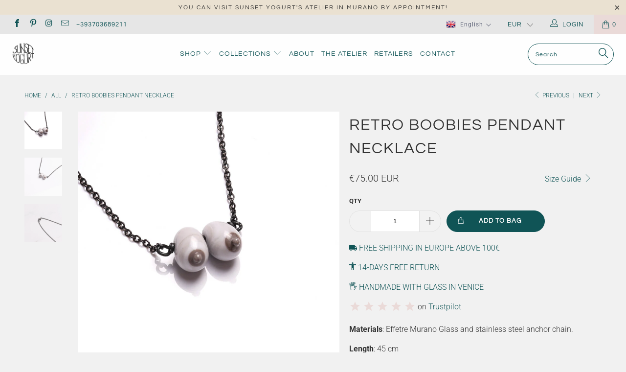

--- FILE ---
content_type: text/html; charset=utf-8
request_url: https://it.sunsetyogurt.com/collections/all/products/retro-boobies-pendant-necklace
body_size: 46152
content:




 <!DOCTYPE html>
<!--[if lt IE 7 ]><html class="ie ie6" lang="en"> <![endif]-->
<!--[if IE 7 ]><html class="ie ie7" lang="en"> <![endif]-->
<!--[if IE 8 ]><html class="ie ie8" lang="en"> <![endif]-->
<!--[if IE 9 ]><html class="ie ie9" lang="en"> <![endif]-->
<!--[if (gte IE 10)|!(IE)]><!--><html lang="en"> <!--<![endif]--> <head> <meta charset="utf-8"> <meta http-equiv="cleartype" content="on"> <meta name="robots" content="index,follow"> <!-- Custom Fonts --> <link href="//fonts.googleapis.com/css?family=.|Roboto:light,normal,bold|Questrial:light,normal,bold|Questrial:light,normal,bold|Roboto:light,normal,bold|Roboto:light,normal,bold|Roboto:light,normal,bold" rel="stylesheet" type="text/css" /> <!-- Stylesheets for Turbo 4.0.3 --> <link href="//it.sunsetyogurt.com/cdn/shop/t/23/assets/styles.scss.css?v=82893863753179089901758407732" rel="stylesheet" type="text/css" media="all" /> <script>
      /*! lazysizes - v3.0.0 */
      !function(a,b){var c=b(a,a.document);a.lazySizes=c,"object"==typeof module&&module.exports&&(module.exports=c)}(window,function(a,b){"use strict";if(b.getElementsByClassName){var c,d=b.documentElement,e=a.Date,f=a.HTMLPictureElement,g="addEventListener",h="getAttribute",i=a[g],j=a.setTimeout,k=a.requestAnimationFrame||j,l=a.requestIdleCallback,m=/^picture$/i,n=["load","error","lazyincluded","_lazyloaded"],o={},p=Array.prototype.forEach,q=function(a,b){return o[b]||(o[b]=new RegExp("(\\s|^)"+b+"(\\s|$)")),o[b].test(a[h]("class")||"")&&o[b]},r=function(a,b){q(a,b)||a.setAttribute("class",(a[h]("class")||"").trim()+" "+b)},s=function(a,b){var c;(c=q(a,b))&&a.setAttribute("class",(a[h]("class")||"").replace(c," "))},t=function(a,b,c){var d=c?g:"removeEventListener";c&&t(a,b),n.forEach(function(c){a[d](c,b)})},u=function(a,c,d,e,f){var g=b.createEvent("CustomEvent");return g.initCustomEvent(c,!e,!f,d||{}),a.dispatchEvent(g),g},v=function(b,d){var e;!f&&(e=a.picturefill||c.pf)?e({reevaluate:!0,elements:[b]}):d&&d.src&&(b.src=d.src)},w=function(a,b){return(getComputedStyle(a,null)||{})[b]},x=function(a,b,d){for(d=d||a.offsetWidth;d<c.minSize&&b&&!a._lazysizesWidth;)d=b.offsetWidth,b=b.parentNode;return d},y=function(){var a,c,d=[],e=[],f=d,g=function(){var b=f;for(f=d.length?e:d,a=!0,c=!1;b.length;)b.shift()();a=!1},h=function(d,e){a&&!e?d.apply(this,arguments):(f.push(d),c||(c=!0,(b.hidden?j:k)(g)))};return h._lsFlush=g,h}(),z=function(a,b){return b?function(){y(a)}:function(){var b=this,c=arguments;y(function(){a.apply(b,c)})}},A=function(a){var b,c=0,d=125,f=666,g=f,h=function(){b=!1,c=e.now(),a()},i=l?function(){l(h,{timeout:g}),g!==f&&(g=f)}:z(function(){j(h)},!0);return function(a){var f;(a=a===!0)&&(g=44),b||(b=!0,f=d-(e.now()-c),0>f&&(f=0),a||9>f&&l?i():j(i,f))}},B=function(a){var b,c,d=99,f=function(){b=null,a()},g=function(){var a=e.now()-c;d>a?j(g,d-a):(l||f)(f)};return function(){c=e.now(),b||(b=j(g,d))}},C=function(){var f,k,l,n,o,x,C,E,F,G,H,I,J,K,L,M=/^img$/i,N=/^iframe$/i,O="onscroll"in a&&!/glebot/.test(navigator.userAgent),P=0,Q=0,R=0,S=-1,T=function(a){R--,a&&a.target&&t(a.target,T),(!a||0>R||!a.target)&&(R=0)},U=function(a,c){var e,f=a,g="hidden"==w(b.body,"visibility")||"hidden"!=w(a,"visibility");for(F-=c,I+=c,G-=c,H+=c;g&&(f=f.offsetParent)&&f!=b.body&&f!=d;)g=(w(f,"opacity")||1)>0,g&&"visible"!=w(f,"overflow")&&(e=f.getBoundingClientRect(),g=H>e.left&&G<e.right&&I>e.top-1&&F<e.bottom+1);return g},V=function(){var a,e,g,i,j,m,n,p,q;if((o=c.loadMode)&&8>R&&(a=f.length)){e=0,S++,null==K&&("expand"in c||(c.expand=d.clientHeight>500&&d.clientWidth>500?500:370),J=c.expand,K=J*c.expFactor),K>Q&&1>R&&S>2&&o>2&&!b.hidden?(Q=K,S=0):Q=o>1&&S>1&&6>R?J:P;for(;a>e;e++)if(f[e]&&!f[e]._lazyRace)if(O)if((p=f[e][h]("data-expand"))&&(m=1*p)||(m=Q),q!==m&&(C=innerWidth+m*L,E=innerHeight+m,n=-1*m,q=m),g=f[e].getBoundingClientRect(),(I=g.bottom)>=n&&(F=g.top)<=E&&(H=g.right)>=n*L&&(G=g.left)<=C&&(I||H||G||F)&&(l&&3>R&&!p&&(3>o||4>S)||U(f[e],m))){if(ba(f[e]),j=!0,R>9)break}else!j&&l&&!i&&4>R&&4>S&&o>2&&(k[0]||c.preloadAfterLoad)&&(k[0]||!p&&(I||H||G||F||"auto"!=f[e][h](c.sizesAttr)))&&(i=k[0]||f[e]);else ba(f[e]);i&&!j&&ba(i)}},W=A(V),X=function(a){r(a.target,c.loadedClass),s(a.target,c.loadingClass),t(a.target,Z)},Y=z(X),Z=function(a){Y({target:a.target})},$=function(a,b){try{a.contentWindow.location.replace(b)}catch(c){a.src=b}},_=function(a){var b,d,e=a[h](c.srcsetAttr);(b=c.customMedia[a[h]("data-media")||a[h]("media")])&&a.setAttribute("media",b),e&&a.setAttribute("srcset",e),b&&(d=a.parentNode,d.insertBefore(a.cloneNode(),a),d.removeChild(a))},aa=z(function(a,b,d,e,f){var g,i,k,l,o,q;(o=u(a,"lazybeforeunveil",b)).defaultPrevented||(e&&(d?r(a,c.autosizesClass):a.setAttribute("sizes",e)),i=a[h](c.srcsetAttr),g=a[h](c.srcAttr),f&&(k=a.parentNode,l=k&&m.test(k.nodeName||"")),q=b.firesLoad||"src"in a&&(i||g||l),o={target:a},q&&(t(a,T,!0),clearTimeout(n),n=j(T,2500),r(a,c.loadingClass),t(a,Z,!0)),l&&p.call(k.getElementsByTagName("source"),_),i?a.setAttribute("srcset",i):g&&!l&&(N.test(a.nodeName)?$(a,g):a.src=g),(i||l)&&v(a,{src:g})),a._lazyRace&&delete a._lazyRace,s(a,c.lazyClass),y(function(){(!q||a.complete&&a.naturalWidth>1)&&(q?T(o):R--,X(o))},!0)}),ba=function(a){var b,d=M.test(a.nodeName),e=d&&(a[h](c.sizesAttr)||a[h]("sizes")),f="auto"==e;(!f&&l||!d||!a.src&&!a.srcset||a.complete||q(a,c.errorClass))&&(b=u(a,"lazyunveilread").detail,f&&D.updateElem(a,!0,a.offsetWidth),a._lazyRace=!0,R++,aa(a,b,f,e,d))},ca=function(){if(!l){if(e.now()-x<999)return void j(ca,999);var a=B(function(){c.loadMode=3,W()});l=!0,c.loadMode=3,W(),i("scroll",function(){3==c.loadMode&&(c.loadMode=2),a()},!0)}};return{_:function(){x=e.now(),f=b.getElementsByClassName(c.lazyClass),k=b.getElementsByClassName(c.lazyClass+" "+c.preloadClass),L=c.hFac,i("scroll",W,!0),i("resize",W,!0),a.MutationObserver?new MutationObserver(W).observe(d,{childList:!0,subtree:!0,attributes:!0}):(d[g]("DOMNodeInserted",W,!0),d[g]("DOMAttrModified",W,!0),setInterval(W,999)),i("hashchange",W,!0),["focus","mouseover","click","load","transitionend","animationend","webkitAnimationEnd"].forEach(function(a){b[g](a,W,!0)}),/d$|^c/.test(b.readyState)?ca():(i("load",ca),b[g]("DOMContentLoaded",W),j(ca,2e4)),f.length?(V(),y._lsFlush()):W()},checkElems:W,unveil:ba}}(),D=function(){var a,d=z(function(a,b,c,d){var e,f,g;if(a._lazysizesWidth=d,d+="px",a.setAttribute("sizes",d),m.test(b.nodeName||""))for(e=b.getElementsByTagName("source"),f=0,g=e.length;g>f;f++)e[f].setAttribute("sizes",d);c.detail.dataAttr||v(a,c.detail)}),e=function(a,b,c){var e,f=a.parentNode;f&&(c=x(a,f,c),e=u(a,"lazybeforesizes",{width:c,dataAttr:!!b}),e.defaultPrevented||(c=e.detail.width,c&&c!==a._lazysizesWidth&&d(a,f,e,c)))},f=function(){var b,c=a.length;if(c)for(b=0;c>b;b++)e(a[b])},g=B(f);return{_:function(){a=b.getElementsByClassName(c.autosizesClass),i("resize",g)},checkElems:g,updateElem:e}}(),E=function(){E.i||(E.i=!0,D._(),C._())};return function(){var b,d={lazyClass:"lazyload",loadedClass:"lazyloaded",loadingClass:"lazyloading",preloadClass:"lazypreload",errorClass:"lazyerror",autosizesClass:"lazyautosizes",srcAttr:"data-src",srcsetAttr:"data-srcset",sizesAttr:"data-sizes",minSize:40,customMedia:{},init:!0,expFactor:1.5,hFac:.8,loadMode:2};c=a.lazySizesConfig||a.lazysizesConfig||{};for(b in d)b in c||(c[b]=d[b]);a.lazySizesConfig=c,j(function(){c.init&&E()})}(),{cfg:c,autoSizer:D,loader:C,init:E,uP:v,aC:r,rC:s,hC:q,fire:u,gW:x,rAF:y}}});</script> <title>Retro Boobies Pendant Necklace | Contemporary Glass Jewellery | Venice - Sunset Yogurt</title> <meta name="description" content="This is the Retro Boobies Pendant Necklace, a great accessory for a dark jacket, blouse, or wherever you feel you need an extra pair of boobies." />
    

    


<meta name="author" content="Sunset Yogurt">
<meta property="og:url" content="https://sunsetyogurt.com/products/retro-boobies-pendant-necklace">
<meta property="og:site_name" content="Sunset Yogurt"> <meta property="og:type" content="product"> <meta property="og:title" content="Retro Boobies Pendant Necklace"> <meta property="og:image" content="https://it.sunsetyogurt.com/cdn/shop/products/Boobies_Pendant_Necklace_VIntage-3_600x.jpg?v=1566508633"> <meta property="og:image:secure_url" content="https://it.sunsetyogurt.com/cdn/shop/products/Boobies_Pendant_Necklace_VIntage-3_600x.jpg?v=1566508633"> <meta property="og:image" content="https://it.sunsetyogurt.com/cdn/shop/products/Boobies_Pendant_Necklace_VIntage-2_600x.jpg?v=1566508633"> <meta property="og:image:secure_url" content="https://it.sunsetyogurt.com/cdn/shop/products/Boobies_Pendant_Necklace_VIntage-2_600x.jpg?v=1566508633"> <meta property="og:image" content="https://it.sunsetyogurt.com/cdn/shop/products/Boobies_Pendant_Necklace_Vintage-4_600x.jpg?v=1566508633"> <meta property="og:image:secure_url" content="https://it.sunsetyogurt.com/cdn/shop/products/Boobies_Pendant_Necklace_Vintage-4_600x.jpg?v=1566508633"> <meta property="og:price:amount" content="75.00"> <meta property="og:price:currency" content="EUR"> <meta property="og:description" content="This is the Retro Boobies Pendant Necklace, a great accessory for a dark jacket, blouse, or wherever you feel you need an extra pair of boobies.">




<meta name="twitter:card" content="summary"> <meta name="twitter:title" content="Retro Boobies Pendant Necklace"> <meta name="twitter:description" content="Materials: Effetre Murano Glass and stainless steel anchor chain. Length: 45 cm Weight: 6.5 g Using pieces of body to adorn other bodies helps us appreciate the joy that comes from the acceptance of our &#39;Thingness&#39;, as the &#39;70s contemporary artist Paul Thek defined it, influenced by his visit to the Capuchin Catacombs in Palermo. The Thingness collection is inspired to the artist&#39;s work and features eyes, boobies, teeth and legs. The Thingness collection is deadly serious but looks fun. This is the Retro Boobies Pendant Necklace, a great accessory for a dark jacket, blouse, or wherever you feel you need an extra pair of boobies. Most of the adjectives used to talk about strength are phallic, have you ever heard the expression ballsy woman or phallic lady? Let alone sexual preferences, it’s quite weird. I wish boobies will become the"> <meta name="twitter:image" content="https://it.sunsetyogurt.com/cdn/shop/products/Boobies_Pendant_Necklace_VIntage-3_240x.jpg?v=1566508633"> <meta name="twitter:image:width" content="240"> <meta name="twitter:image:height" content="240"> <link rel="prev" href="/collections/all/products/boobies-hoops-earrings"> <link rel="next" href="/collections/all/products/boobie-new-ring">
	<meta name="google-site-verification" content="7cD7u6MzPkGZafj81ri7I37O8VunQfapNvykLCDEbko" /> <meta name="p:domain_verify" content="b9e9a35d203ef988b83dd4b14413d2de"/> <style>.async-hide { opacity: 0 !important}</style> <!-- Global site tag (gtag.js) - Google Ads: 881389245 -->
	<script async src="https://www.googletagmanager.com/gtag/js?id=AW-881389245"></script>
	<script>
  		window.dataLayer = window.dataLayer || [];
      	function gtag(){dataLayer.push(arguments);}
  		gtag('js', new Date());
  		gtag('config', 'AW-881389245');
	</script>
    
		<script>(function(a,s,y,n,c,h,i,d,e){s.className+=' '+y;h.start=1*new Date;
			h.end=i=function(){s.className=s.className.replace(RegExp(' ?'+y),'')};
			(a[n]=a[n]||[]).hide=h;setTimeout(function(){i();h.end=null},c);h.timeout=c;
			})(window,document.documentElement,'async-hide','dataLayer',4000,
			{'GTM-M94CZNX':true});</script> <script>
!function(e){if(!window.pintrk){window.pintrk = function () {
window.pintrk.queue.push(Array.prototype.slice.call(arguments))};var
  n=window.pintrk;n.queue=[],n.version="3.0";var
  t=document.createElement("script");t.async=!0,t.src=e;var
  r=document.getElementsByTagName("script")[0];
  r.parentNode.insertBefore(t,r)}}("https://s.pinimg.com/ct/core.js");
      pintrk('load', '2614405933330', {em: ''});
pintrk('page');
</script>
<noscript>
<img height="1" width="1" style="display:none;" alt=""
  src="https://ct.pinterest.com/v3/?tid=2614405933330&pd[em]=&noscript=1" />
</noscript> <!-- Mobile Specific Metas --> <meta name="HandheldFriendly" content="True"> <meta name="MobileOptimized" content="320"> <meta name="viewport" content="width=device-width,initial-scale=1"> <meta name="theme-color" content="#f1f1f1"> <link rel="shortcut icon" type="image/x-icon" href="//it.sunsetyogurt.com/cdn/shop/files/SunsetYogurt_Favicon_32x32.png?v=1613515711"> <link rel="canonical" href="https://sunsetyogurt.com/products/retro-boobies-pendant-necklace" /> <script>window.performance && window.performance.mark && window.performance.mark('shopify.content_for_header.start');</script><meta name="google-site-verification" content="7cD7u6MzPkGZafj81ri7I37O8VunQfapNvykLCDEbko">
<meta id="shopify-digital-wallet" name="shopify-digital-wallet" content="/11361044/digital_wallets/dialog">
<meta name="shopify-checkout-api-token" content="c48ab4a7f2faefd765ef6573d60ab123">
<meta id="in-context-paypal-metadata" data-shop-id="11361044" data-venmo-supported="false" data-environment="production" data-locale="en_US" data-paypal-v4="true" data-currency="EUR">
<link rel="alternate" type="application/json+oembed" href="https://sunsetyogurt.com/products/retro-boobies-pendant-necklace.oembed">
<script async="async" src="/checkouts/internal/preloads.js?locale=en-IT"></script>
<link rel="preconnect" href="https://shop.app" crossorigin="anonymous">
<script async="async" src="https://shop.app/checkouts/internal/preloads.js?locale=en-IT&shop_id=11361044" crossorigin="anonymous"></script>
<script id="apple-pay-shop-capabilities" type="application/json">{"shopId":11361044,"countryCode":"IT","currencyCode":"EUR","merchantCapabilities":["supports3DS"],"merchantId":"gid:\/\/shopify\/Shop\/11361044","merchantName":"Sunset Yogurt","requiredBillingContactFields":["postalAddress","email","phone"],"requiredShippingContactFields":["postalAddress","email","phone"],"shippingType":"shipping","supportedNetworks":["visa","maestro","masterCard","amex"],"total":{"type":"pending","label":"Sunset Yogurt","amount":"1.00"},"shopifyPaymentsEnabled":true,"supportsSubscriptions":true}</script>
<script id="shopify-features" type="application/json">{"accessToken":"c48ab4a7f2faefd765ef6573d60ab123","betas":["rich-media-storefront-analytics"],"domain":"it.sunsetyogurt.com","predictiveSearch":true,"shopId":11361044,"locale":"en"}</script>
<script>var Shopify = Shopify || {};
Shopify.shop = "officinacollective.myshopify.com";
Shopify.locale = "en";
Shopify.currency = {"active":"EUR","rate":"1.0"};
Shopify.country = "IT";
Shopify.theme = {"name":"turbo-seoul-December-27-2018","id":37355651160,"schema_name":"Turbo","schema_version":"4.0.3","theme_store_id":null,"role":"main"};
Shopify.theme.handle = "null";
Shopify.theme.style = {"id":null,"handle":null};
Shopify.cdnHost = "it.sunsetyogurt.com/cdn";
Shopify.routes = Shopify.routes || {};
Shopify.routes.root = "/";</script>
<script type="module">!function(o){(o.Shopify=o.Shopify||{}).modules=!0}(window);</script>
<script>!function(o){function n(){var o=[];function n(){o.push(Array.prototype.slice.apply(arguments))}return n.q=o,n}var t=o.Shopify=o.Shopify||{};t.loadFeatures=n(),t.autoloadFeatures=n()}(window);</script>
<script>
  window.ShopifyPay = window.ShopifyPay || {};
  window.ShopifyPay.apiHost = "shop.app\/pay";
  window.ShopifyPay.redirectState = null;
</script>
<script id="shop-js-analytics" type="application/json">{"pageType":"product"}</script>
<script defer="defer" async type="module" src="//it.sunsetyogurt.com/cdn/shopifycloud/shop-js/modules/v2/client.init-shop-cart-sync_COMZFrEa.en.esm.js"></script>
<script defer="defer" async type="module" src="//it.sunsetyogurt.com/cdn/shopifycloud/shop-js/modules/v2/chunk.common_CdXrxk3f.esm.js"></script>
<script type="module">
  await import("//it.sunsetyogurt.com/cdn/shopifycloud/shop-js/modules/v2/client.init-shop-cart-sync_COMZFrEa.en.esm.js");
await import("//it.sunsetyogurt.com/cdn/shopifycloud/shop-js/modules/v2/chunk.common_CdXrxk3f.esm.js");

  window.Shopify.SignInWithShop?.initShopCartSync?.({"fedCMEnabled":true,"windoidEnabled":true});

</script>
<script>
  window.Shopify = window.Shopify || {};
  if (!window.Shopify.featureAssets) window.Shopify.featureAssets = {};
  window.Shopify.featureAssets['shop-js'] = {"shop-cart-sync":["modules/v2/client.shop-cart-sync_CRSPkpKa.en.esm.js","modules/v2/chunk.common_CdXrxk3f.esm.js"],"shop-button":["modules/v2/client.shop-button_B6dBoDg5.en.esm.js","modules/v2/chunk.common_CdXrxk3f.esm.js"],"init-windoid":["modules/v2/client.init-windoid_hXardXh0.en.esm.js","modules/v2/chunk.common_CdXrxk3f.esm.js"],"shop-cash-offers":["modules/v2/client.shop-cash-offers_p6Pw3nax.en.esm.js","modules/v2/chunk.common_CdXrxk3f.esm.js","modules/v2/chunk.modal_C89cmTvN.esm.js"],"init-fed-cm":["modules/v2/client.init-fed-cm_DO1JVZ96.en.esm.js","modules/v2/chunk.common_CdXrxk3f.esm.js"],"init-shop-email-lookup-coordinator":["modules/v2/client.init-shop-email-lookup-coordinator_jpxQlUsx.en.esm.js","modules/v2/chunk.common_CdXrxk3f.esm.js"],"shop-toast-manager":["modules/v2/client.shop-toast-manager_C-K0q6-t.en.esm.js","modules/v2/chunk.common_CdXrxk3f.esm.js"],"shop-login-button":["modules/v2/client.shop-login-button_BHRMsoBb.en.esm.js","modules/v2/chunk.common_CdXrxk3f.esm.js","modules/v2/chunk.modal_C89cmTvN.esm.js"],"pay-button":["modules/v2/client.pay-button_CRuQ9trT.en.esm.js","modules/v2/chunk.common_CdXrxk3f.esm.js"],"init-shop-cart-sync":["modules/v2/client.init-shop-cart-sync_COMZFrEa.en.esm.js","modules/v2/chunk.common_CdXrxk3f.esm.js"],"init-customer-accounts-sign-up":["modules/v2/client.init-customer-accounts-sign-up_Q1yheB3t.en.esm.js","modules/v2/client.shop-login-button_BHRMsoBb.en.esm.js","modules/v2/chunk.common_CdXrxk3f.esm.js","modules/v2/chunk.modal_C89cmTvN.esm.js"],"avatar":["modules/v2/client.avatar_BTnouDA3.en.esm.js"],"init-customer-accounts":["modules/v2/client.init-customer-accounts_B5rMd0lj.en.esm.js","modules/v2/client.shop-login-button_BHRMsoBb.en.esm.js","modules/v2/chunk.common_CdXrxk3f.esm.js","modules/v2/chunk.modal_C89cmTvN.esm.js"],"init-shop-for-new-customer-accounts":["modules/v2/client.init-shop-for-new-customer-accounts_BNQiNx4m.en.esm.js","modules/v2/client.shop-login-button_BHRMsoBb.en.esm.js","modules/v2/chunk.common_CdXrxk3f.esm.js","modules/v2/chunk.modal_C89cmTvN.esm.js"],"checkout-modal":["modules/v2/client.checkout-modal_DtXVhFgQ.en.esm.js","modules/v2/chunk.common_CdXrxk3f.esm.js","modules/v2/chunk.modal_C89cmTvN.esm.js"],"shop-follow-button":["modules/v2/client.shop-follow-button_CV5C02lv.en.esm.js","modules/v2/chunk.common_CdXrxk3f.esm.js","modules/v2/chunk.modal_C89cmTvN.esm.js"],"shop-login":["modules/v2/client.shop-login_Bz_Zm_XZ.en.esm.js","modules/v2/chunk.common_CdXrxk3f.esm.js","modules/v2/chunk.modal_C89cmTvN.esm.js"],"lead-capture":["modules/v2/client.lead-capture_CmGCXBh3.en.esm.js","modules/v2/chunk.common_CdXrxk3f.esm.js","modules/v2/chunk.modal_C89cmTvN.esm.js"],"payment-terms":["modules/v2/client.payment-terms_D7XnU2ez.en.esm.js","modules/v2/chunk.common_CdXrxk3f.esm.js","modules/v2/chunk.modal_C89cmTvN.esm.js"]};
</script>
<script>(function() {
  var isLoaded = false;
  function asyncLoad() {
    if (isLoaded) return;
    isLoaded = true;
    var urls = ["https:\/\/smarteucookiebanner.upsell-apps.com\/script_tag.js?shop=officinacollective.myshopify.com","https:\/\/cdn.autoketing.org\/sdk-cdn\/facebook-chat\/dist\/fb-chat-embed.js?t=1662078975281256928\u0026shop=officinacollective.myshopify.com","https:\/\/hotjar.dualsidedapp.com\/script.js?shop=officinacollective.myshopify.com","https:\/\/customer-first-focus.b-cdn.net\/cffPCLoader_min.js?shop=officinacollective.myshopify.com"];
    for (var i = 0; i <urls.length; i++) {
      var s = document.createElement('script');
      s.type = 'text/javascript';
      s.async = true;
      s.src = urls[i];
      var x = document.getElementsByTagName('script')[0];
      x.parentNode.insertBefore(s, x);
    }
  };
  if(window.attachEvent) {
    window.attachEvent('onload', asyncLoad);
  } else {
    window.addEventListener('load', asyncLoad, false);
  }
})();</script>
<script id="__st">var __st={"a":11361044,"offset":3600,"reqid":"012358a7-0882-4008-b081-1c6ff470e4d6-1762940057","pageurl":"it.sunsetyogurt.com\/collections\/all\/products\/retro-boobies-pendant-necklace","u":"6cd0604300b7","p":"product","rtyp":"product","rid":4008726954072};</script>
<script>window.ShopifyPaypalV4VisibilityTracking = true;</script>
<script id="captcha-bootstrap">!function(){'use strict';const t='contact',e='account',n='new_comment',o=[[t,t],['blogs',n],['comments',n],[t,'customer']],c=[[e,'customer_login'],[e,'guest_login'],[e,'recover_customer_password'],[e,'create_customer']],r=t=>t.map((([t,e])=>`form[action*='/${t}']:not([data-nocaptcha='true']) input[name='form_type'][value='${e}']`)).join(','),a=t=>()=>t?[...document.querySelectorAll(t)].map((t=>t.form)):[];function s(){const t=[...o],e=r(t);return a(e)}const i='password',u='form_key',d=['recaptcha-v3-token','g-recaptcha-response','h-captcha-response',i],f=()=>{try{return window.sessionStorage}catch{return}},m='__shopify_v',_=t=>t.elements[u];function p(t,e,n=!1){try{const o=window.sessionStorage,c=JSON.parse(o.getItem(e)),{data:r}=function(t){const{data:e,action:n}=t;return t[m]||n?{data:e,action:n}:{data:t,action:n}}(c);for(const[e,n]of Object.entries(r))t.elements[e]&&(t.elements[e].value=n);n&&o.removeItem(e)}catch(o){console.error('form repopulation failed',{error:o})}}const l='form_type',E='cptcha';function T(t){t.dataset[E]=!0}const w=window,h=w.document,L='Shopify',v='ce_forms',y='captcha';let A=!1;((t,e)=>{const n=(g='f06e6c50-85a8-45c8-87d0-21a2b65856fe',I='https://cdn.shopify.com/shopifycloud/storefront-forms-hcaptcha/ce_storefront_forms_captcha_hcaptcha.v1.5.2.iife.js',D={infoText:'Protected by hCaptcha',privacyText:'Privacy',termsText:'Terms'},(t,e,n)=>{const o=w[L][v],c=o.bindForm;if(c)return c(t,g,e,D).then(n);var r;o.q.push([[t,g,e,D],n]),r=I,A||(h.body.append(Object.assign(h.createElement('script'),{id:'captcha-provider',async:!0,src:r})),A=!0)});var g,I,D;w[L]=w[L]||{},w[L][v]=w[L][v]||{},w[L][v].q=[],w[L][y]=w[L][y]||{},w[L][y].protect=function(t,e){n(t,void 0,e),T(t)},Object.freeze(w[L][y]),function(t,e,n,w,h,L){const[v,y,A,g]=function(t,e,n){const i=e?o:[],u=t?c:[],d=[...i,...u],f=r(d),m=r(i),_=r(d.filter((([t,e])=>n.includes(e))));return[a(f),a(m),a(_),s()]}(w,h,L),I=t=>{const e=t.target;return e instanceof HTMLFormElement?e:e&&e.form},D=t=>v().includes(t);t.addEventListener('submit',(t=>{const e=I(t);if(!e)return;const n=D(e)&&!e.dataset.hcaptchaBound&&!e.dataset.recaptchaBound,o=_(e),c=g().includes(e)&&(!o||!o.value);(n||c)&&t.preventDefault(),c&&!n&&(function(t){try{if(!f())return;!function(t){const e=f();if(!e)return;const n=_(t);if(!n)return;const o=n.value;o&&e.removeItem(o)}(t);const e=Array.from(Array(32),(()=>Math.random().toString(36)[2])).join('');!function(t,e){_(t)||t.append(Object.assign(document.createElement('input'),{type:'hidden',name:u})),t.elements[u].value=e}(t,e),function(t,e){const n=f();if(!n)return;const o=[...t.querySelectorAll(`input[type='${i}']`)].map((({name:t})=>t)),c=[...d,...o],r={};for(const[a,s]of new FormData(t).entries())c.includes(a)||(r[a]=s);n.setItem(e,JSON.stringify({[m]:1,action:t.action,data:r}))}(t,e)}catch(e){console.error('failed to persist form',e)}}(e),e.submit())}));const S=(t,e)=>{t&&!t.dataset[E]&&(n(t,e.some((e=>e===t))),T(t))};for(const o of['focusin','change'])t.addEventListener(o,(t=>{const e=I(t);D(e)&&S(e,y())}));const B=e.get('form_key'),M=e.get(l),P=B&&M;t.addEventListener('DOMContentLoaded',(()=>{const t=y();if(P)for(const e of t)e.elements[l].value===M&&p(e,B);[...new Set([...A(),...v().filter((t=>'true'===t.dataset.shopifyCaptcha))])].forEach((e=>S(e,t)))}))}(h,new URLSearchParams(w.location.search),n,t,e,['guest_login'])})(!0,!0)}();</script>
<script integrity="sha256-52AcMU7V7pcBOXWImdc/TAGTFKeNjmkeM1Pvks/DTgc=" data-source-attribution="shopify.loadfeatures" defer="defer" src="//it.sunsetyogurt.com/cdn/shopifycloud/storefront/assets/storefront/load_feature-81c60534.js" crossorigin="anonymous"></script>
<script crossorigin="anonymous" defer="defer" src="//it.sunsetyogurt.com/cdn/shopifycloud/storefront/assets/shopify_pay/storefront-65b4c6d7.js?v=20250812"></script>
<script data-source-attribution="shopify.dynamic_checkout.dynamic.init">var Shopify=Shopify||{};Shopify.PaymentButton=Shopify.PaymentButton||{isStorefrontPortableWallets:!0,init:function(){window.Shopify.PaymentButton.init=function(){};var t=document.createElement("script");t.src="https://it.sunsetyogurt.com/cdn/shopifycloud/portable-wallets/latest/portable-wallets.en.js",t.type="module",document.head.appendChild(t)}};
</script>
<script data-source-attribution="shopify.dynamic_checkout.buyer_consent">
  function portableWalletsHideBuyerConsent(e){var t=document.getElementById("shopify-buyer-consent"),n=document.getElementById("shopify-subscription-policy-button");t&&n&&(t.classList.add("hidden"),t.setAttribute("aria-hidden","true"),n.removeEventListener("click",e))}function portableWalletsShowBuyerConsent(e){var t=document.getElementById("shopify-buyer-consent"),n=document.getElementById("shopify-subscription-policy-button");t&&n&&(t.classList.remove("hidden"),t.removeAttribute("aria-hidden"),n.addEventListener("click",e))}window.Shopify?.PaymentButton&&(window.Shopify.PaymentButton.hideBuyerConsent=portableWalletsHideBuyerConsent,window.Shopify.PaymentButton.showBuyerConsent=portableWalletsShowBuyerConsent);
</script>
<script data-source-attribution="shopify.dynamic_checkout.cart.bootstrap">document.addEventListener("DOMContentLoaded",(function(){function t(){return document.querySelector("shopify-accelerated-checkout-cart, shopify-accelerated-checkout")}if(t())Shopify.PaymentButton.init();else{new MutationObserver((function(e,n){t()&&(Shopify.PaymentButton.init(),n.disconnect())})).observe(document.body,{childList:!0,subtree:!0})}}));
</script>
<link id="shopify-accelerated-checkout-styles" rel="stylesheet" media="screen" href="https://it.sunsetyogurt.com/cdn/shopifycloud/portable-wallets/latest/accelerated-checkout-backwards-compat.css" crossorigin="anonymous">
<style id="shopify-accelerated-checkout-cart">
        #shopify-buyer-consent {
  margin-top: 1em;
  display: inline-block;
  width: 100%;
}

#shopify-buyer-consent.hidden {
  display: none;
}

#shopify-subscription-policy-button {
  background: none;
  border: none;
  padding: 0;
  text-decoration: underline;
  font-size: inherit;
  cursor: pointer;
}

#shopify-subscription-policy-button::before {
  box-shadow: none;
}

      </style>

<script>window.performance && window.performance.mark && window.performance.mark('shopify.content_for_header.end');</script>
  

  

<script>

  // https://tc39.github.io/ecma262/#sec-array.prototype.find
  if (!Array.prototype.find) {
    Object.defineProperty(Array.prototype, 'find', {
      value: function(predicate) {
        // 1. Let O be ? ToObject(this value).
        if (this == null) {
          throw TypeError('"this" is null or not defined');
        }

        var o = Object(this);

        // 2. Let len be ? ToLength(? Get(O, "length")).
        var len = o.length >>> 0;

        // 3. If IsCallable(predicate) is false, throw a TypeError exception.
        if (typeof predicate !== 'function') {
          throw TypeError('predicate must be a function');
        }

        // 4. If thisArg was supplied, let T be thisArg; else let T be undefined.
        var thisArg = arguments[1];

        // 5. Let k be 0.
        var k = 0;

        // 6. Repeat, while k <len
        while (k <len) {
          // a. Let Pk be ! ToString(k).
          // b. Let kValue be ? Get(O, Pk).
          // c. Let testResult be ToBoolean(? Call(predicate, T, <kValue, k, O >)).
          // d. If testResult is true, return kValue.
          var kValue = o[k];
          if (predicate.call(thisArg, kValue, k, o)) {
            return kValue;
          }
          // e. Increase k by 1.
          k++;
        }

        // 7. Return undefined.
        return undefined;
      },
      configurable: true,
      writable: true
    });
  }

  (function () {

    var useInternationalDomains = false;

    function buildLanguageList() {
      var languageListJson = '[{\
"name": "English",\
"endonym_name": "English",\
"iso_code": "en",\
"primary": true,\
"flag": "//it.sunsetyogurt.com/cdn/shop/t/23/assets/en.png?1837",\
"domain": null\
}]';
      return JSON.parse(languageListJson);
    }

    function getSavedLocale(langList) {
      var savedLocale = localStorage.getItem('translation-lab-lang');
      var sl = savedLocale ? langList.find(x => x.iso_code.toLowerCase() === savedLocale.toLowerCase()) : null;
      return sl ? sl.iso_code : null;
    }

    function getBrowserLocale(langList) {
      var browserLocale = navigator.language;
      if (browserLocale) {
        var localeParts = browserLocale.split('-');
        var bl = localeParts[0] ? langList.find(x => x.iso_code.toLowerCase().startsWith(localeParts[0])) : null;
        return bl ? bl.iso_code : null;
      } else {
        return null;
      }
    }

    function redirectUrlBuilderFunction(primaryLocale) {
      var shopDomain = 'https://sunsetyogurt.com';
      if (window.Shopify && window.Shopify.designMode) {
        shopDomain = 'https://officinacollective.myshopify.com';
      }
      var currentLocale = 'en'.toLowerCase();
      var currentLocaleRegEx = new RegExp('^\/' + currentLocale, "ig");
      var primaryLocaleLower = primaryLocale.toLowerCase();
      var pathname = window.location.pathname;
      var queryString = window.location.search || '';
      return function build(redirectLocale) {
        if (!redirectLocale) {
          return null;
        }
        var redirectLocaleLower = redirectLocale.toLowerCase();
        if (currentLocale !== redirectLocaleLower) {
          if (useInternationalDomains) {
            //var languageList = buildLanguageList();
            //var internationalDomain = languageList.find(function (x) { return x.iso_code.toLowerCase() === redirectLocaleLower; });
            //if (internationalDomain) {
            //  return 'https://' + internationalDomain.domain + pathname + queryString;
            //}
          }
          else {
            if (redirectLocaleLower === primaryLocaleLower) {
              return shopDomain + pathname.replace(currentLocaleRegEx, '') + queryString;
            } else if (primaryLocaleLower === currentLocale) {
              return shopDomain + '/' + redirectLocaleLower + pathname + queryString;
            } else {
              return shopDomain + '/' + pathname.replace(currentLocaleRegEx, redirectLocaleLower) + queryString;
            }
          }
        }
        return null;
      }
    }

    function getRedirectLocale(languageList) {
      var savedLocale = getSavedLocale(languageList);
      var browserLocale = getBrowserLocale(languageList);
      var preferredLocale = null;

      var redirectLocale = null;

      if (savedLocale) {
        redirectLocale = savedLocale;
      } else if (preferredLocale) {
        redirectLocale = preferredLocale;
      } else if (browserLocale) {
        redirectLocale = browserLocale;
      }
      return redirectLocale;
    }

    function configure() {
      var languageList = buildLanguageList();
      var primaryLanguage = languageList.find(function (x) { return x.primary; });
      if (!primaryLanguage && !primaryLanguage.iso_code) {
        // error: there should be atleast one language set as primary
        return;
      }

      var redirectUrlBuilder = redirectUrlBuilderFunction(primaryLanguage.iso_code);

      var redirectLocale = getRedirectLocale(languageList);

      var redirectUrl = redirectUrlBuilder(redirectLocale);
      redirectUrl && window.location.assign(redirectUrl);
    }

    if (window.Shopify && window.Shopify.designMode) {
      return;
    }

    var botPatterns = "(bot|Googlebot\/|Googlebot-Mobile|Googlebot-Image|Googlebot-News|Googlebot-Video|AdsBot-Google([^-]|$)|AdsBot-Google-Mobile|Feedfetcher-Google|Mediapartners-Google|APIs-Google|Page|Speed|Insights|Lighthouse|bingbot|Slurp|exabot|ia_archiver|YandexBot|YandexImages|YandexAccessibilityBot|YandexMobileBot|YandexMetrika|YandexTurbo|YandexImageResizer|YandexVideo|YandexAdNet|YandexBlogs|YandexCalendar|YandexDirect|YandexFavicons|YaDirectFetcher|YandexForDomain|YandexMarket|YandexMedia|YandexMobileScreenShotBot|YandexNews|YandexOntoDB|YandexPagechecker|YandexPartner|YandexRCA|YandexSearchShop|YandexSitelinks|YandexSpravBot|YandexTracker|YandexVertis|YandexVerticals|YandexWebmaster|YandexScreenshotBot|Baiduspider|facebookexternalhit|Sogou|DuckDuckBot|BUbiNG|crawler4j|S[eE][mM]rushBot|Google-Adwords-Instant|BingPreview\/|Bark[rR]owler|DuckDuckGo-Favicons-Bot|AppEngine-Google|Google Web Preview|acapbot|Baidu-YunGuanCe|Feedly|Feedspot|google-xrawler|Google-Structured-Data-Testing-Tool|Google-PhysicalWeb|Google Favicon|Google-Site-Verification|Gwene|SentiBot|FreshRSS)";
    var re = new RegExp(botPatterns, 'i');
    if (!re.test(navigator.userAgent)) {
      configure();
    }

  })();
</script> <link href="//it.sunsetyogurt.com/cdn/shop/t/23/assets/translation-lab-language-dropdown.css?v=23381622621456922151601822302" rel="stylesheet" type="text/css" media="all" />
<script src="https://cdn.shopify.com/extensions/7bc9bb47-adfa-4267-963e-cadee5096caf/inbox-1252/assets/inbox-chat-loader.js" type="text/javascript" defer="defer"></script>
<link href="https://monorail-edge.shopifysvc.com" rel="dns-prefetch">
<script>(function(){if ("sendBeacon" in navigator && "performance" in window) {try {var session_token_from_headers = performance.getEntriesByType('navigation')[0].serverTiming.find(x => x.name == '_s').description;} catch {var session_token_from_headers = undefined;}var session_cookie_matches = document.cookie.match(/_shopify_s=([^;]*)/);var session_token_from_cookie = session_cookie_matches && session_cookie_matches.length === 2 ? session_cookie_matches[1] : "";var session_token = session_token_from_headers || session_token_from_cookie || "";function handle_abandonment_event(e) {var entries = performance.getEntries().filter(function(entry) {return /monorail-edge.shopifysvc.com/.test(entry.name);});if (!window.abandonment_tracked && entries.length === 0) {window.abandonment_tracked = true;var currentMs = Date.now();var navigation_start = performance.timing.navigationStart;var payload = {shop_id: 11361044,url: window.location.href,navigation_start,duration: currentMs - navigation_start,session_token,page_type: "product"};window.navigator.sendBeacon("https://monorail-edge.shopifysvc.com/v1/produce", JSON.stringify({schema_id: "online_store_buyer_site_abandonment/1.1",payload: payload,metadata: {event_created_at_ms: currentMs,event_sent_at_ms: currentMs}}));}}window.addEventListener('pagehide', handle_abandonment_event);}}());</script>
<script id="web-pixels-manager-setup">(function e(e,d,r,n,o){if(void 0===o&&(o={}),!Boolean(null===(a=null===(i=window.Shopify)||void 0===i?void 0:i.analytics)||void 0===a?void 0:a.replayQueue)){var i,a;window.Shopify=window.Shopify||{};var t=window.Shopify;t.analytics=t.analytics||{};var s=t.analytics;s.replayQueue=[],s.publish=function(e,d,r){return s.replayQueue.push([e,d,r]),!0};try{self.performance.mark("wpm:start")}catch(e){}var l=function(){var e={modern:/Edge?\/(1{2}[4-9]|1[2-9]\d|[2-9]\d{2}|\d{4,})\.\d+(\.\d+|)|Firefox\/(1{2}[4-9]|1[2-9]\d|[2-9]\d{2}|\d{4,})\.\d+(\.\d+|)|Chrom(ium|e)\/(9{2}|\d{3,})\.\d+(\.\d+|)|(Maci|X1{2}).+ Version\/(15\.\d+|(1[6-9]|[2-9]\d|\d{3,})\.\d+)([,.]\d+|)( \(\w+\)|)( Mobile\/\w+|) Safari\/|Chrome.+OPR\/(9{2}|\d{3,})\.\d+\.\d+|(CPU[ +]OS|iPhone[ +]OS|CPU[ +]iPhone|CPU IPhone OS|CPU iPad OS)[ +]+(15[._]\d+|(1[6-9]|[2-9]\d|\d{3,})[._]\d+)([._]\d+|)|Android:?[ /-](13[3-9]|1[4-9]\d|[2-9]\d{2}|\d{4,})(\.\d+|)(\.\d+|)|Android.+Firefox\/(13[5-9]|1[4-9]\d|[2-9]\d{2}|\d{4,})\.\d+(\.\d+|)|Android.+Chrom(ium|e)\/(13[3-9]|1[4-9]\d|[2-9]\d{2}|\d{4,})\.\d+(\.\d+|)|SamsungBrowser\/([2-9]\d|\d{3,})\.\d+/,legacy:/Edge?\/(1[6-9]|[2-9]\d|\d{3,})\.\d+(\.\d+|)|Firefox\/(5[4-9]|[6-9]\d|\d{3,})\.\d+(\.\d+|)|Chrom(ium|e)\/(5[1-9]|[6-9]\d|\d{3,})\.\d+(\.\d+|)([\d.]+$|.*Safari\/(?![\d.]+ Edge\/[\d.]+$))|(Maci|X1{2}).+ Version\/(10\.\d+|(1[1-9]|[2-9]\d|\d{3,})\.\d+)([,.]\d+|)( \(\w+\)|)( Mobile\/\w+|) Safari\/|Chrome.+OPR\/(3[89]|[4-9]\d|\d{3,})\.\d+\.\d+|(CPU[ +]OS|iPhone[ +]OS|CPU[ +]iPhone|CPU IPhone OS|CPU iPad OS)[ +]+(10[._]\d+|(1[1-9]|[2-9]\d|\d{3,})[._]\d+)([._]\d+|)|Android:?[ /-](13[3-9]|1[4-9]\d|[2-9]\d{2}|\d{4,})(\.\d+|)(\.\d+|)|Mobile Safari.+OPR\/([89]\d|\d{3,})\.\d+\.\d+|Android.+Firefox\/(13[5-9]|1[4-9]\d|[2-9]\d{2}|\d{4,})\.\d+(\.\d+|)|Android.+Chrom(ium|e)\/(13[3-9]|1[4-9]\d|[2-9]\d{2}|\d{4,})\.\d+(\.\d+|)|Android.+(UC? ?Browser|UCWEB|U3)[ /]?(15\.([5-9]|\d{2,})|(1[6-9]|[2-9]\d|\d{3,})\.\d+)\.\d+|SamsungBrowser\/(5\.\d+|([6-9]|\d{2,})\.\d+)|Android.+MQ{2}Browser\/(14(\.(9|\d{2,})|)|(1[5-9]|[2-9]\d|\d{3,})(\.\d+|))(\.\d+|)|K[Aa][Ii]OS\/(3\.\d+|([4-9]|\d{2,})\.\d+)(\.\d+|)/},d=e.modern,r=e.legacy,n=navigator.userAgent;return n.match(d)?"modern":n.match(r)?"legacy":"unknown"}(),u="modern"===l?"modern":"legacy",c=(null!=n?n:{modern:"",legacy:""})[u],f=function(e){return[e.baseUrl,"/wpm","/b",e.hashVersion,"modern"===e.buildTarget?"m":"l",".js"].join("")}({baseUrl:d,hashVersion:r,buildTarget:u}),m=function(e){var d=e.version,r=e.bundleTarget,n=e.surface,o=e.pageUrl,i=e.monorailEndpoint;return{emit:function(e){var a=e.status,t=e.errorMsg,s=(new Date).getTime(),l=JSON.stringify({metadata:{event_sent_at_ms:s},events:[{schema_id:"web_pixels_manager_load/3.1",payload:{version:d,bundle_target:r,page_url:o,status:a,surface:n,error_msg:t},metadata:{event_created_at_ms:s}}]});if(!i)return console&&console.warn&&console.warn("[Web Pixels Manager] No Monorail endpoint provided, skipping logging."),!1;try{return self.navigator.sendBeacon.bind(self.navigator)(i,l)}catch(e){}var u=new XMLHttpRequest;try{return u.open("POST",i,!0),u.setRequestHeader("Content-Type","text/plain"),u.send(l),!0}catch(e){return console&&console.warn&&console.warn("[Web Pixels Manager] Got an unhandled error while logging to Monorail."),!1}}}}({version:r,bundleTarget:l,surface:e.surface,pageUrl:self.location.href,monorailEndpoint:e.monorailEndpoint});try{o.browserTarget=l,function(e){var d=e.src,r=e.async,n=void 0===r||r,o=e.onload,i=e.onerror,a=e.sri,t=e.scriptDataAttributes,s=void 0===t?{}:t,l=document.createElement("script"),u=document.querySelector("head"),c=document.querySelector("body");if(l.async=n,l.src=d,a&&(l.integrity=a,l.crossOrigin="anonymous"),s)for(var f in s)if(Object.prototype.hasOwnProperty.call(s,f))try{l.dataset[f]=s[f]}catch(e){}if(o&&l.addEventListener("load",o),i&&l.addEventListener("error",i),u)u.appendChild(l);else{if(!c)throw new Error("Did not find a head or body element to append the script");c.appendChild(l)}}({src:f,async:!0,onload:function(){if(!function(){var e,d;return Boolean(null===(d=null===(e=window.Shopify)||void 0===e?void 0:e.analytics)||void 0===d?void 0:d.initialized)}()){var d=window.webPixelsManager.init(e)||void 0;if(d){var r=window.Shopify.analytics;r.replayQueue.forEach((function(e){var r=e[0],n=e[1],o=e[2];d.publishCustomEvent(r,n,o)})),r.replayQueue=[],r.publish=d.publishCustomEvent,r.visitor=d.visitor,r.initialized=!0}}},onerror:function(){return m.emit({status:"failed",errorMsg:"".concat(f," has failed to load")})},sri:function(e){var d=/^sha384-[A-Za-z0-9+/=]+$/;return"string"==typeof e&&d.test(e)}(c)?c:"",scriptDataAttributes:o}),m.emit({status:"loading"})}catch(e){m.emit({status:"failed",errorMsg:(null==e?void 0:e.message)||"Unknown error"})}}})({shopId: 11361044,storefrontBaseUrl: "https://sunsetyogurt.com",extensionsBaseUrl: "https://extensions.shopifycdn.com/cdn/shopifycloud/web-pixels-manager",monorailEndpoint: "https://monorail-edge.shopifysvc.com/unstable/produce_batch",surface: "storefront-renderer",enabledBetaFlags: ["2dca8a86"],webPixelsConfigList: [{"id":"1109033302","configuration":"{\"config\":\"{\\\"pixel_id\\\":\\\"AW-881389245\\\",\\\"target_country\\\":\\\"IT\\\",\\\"gtag_events\\\":[{\\\"type\\\":\\\"search\\\",\\\"action_label\\\":\\\"AW-881389245\\\/jBKJCOigzYsBEL3do6QD\\\"},{\\\"type\\\":\\\"begin_checkout\\\",\\\"action_label\\\":\\\"AW-881389245\\\/RRH6COWgzYsBEL3do6QD\\\"},{\\\"type\\\":\\\"view_item\\\",\\\"action_label\\\":[\\\"AW-881389245\\\/3cNaCN-gzYsBEL3do6QD\\\",\\\"MC-MHWJ19PK63\\\"]},{\\\"type\\\":\\\"purchase\\\",\\\"action_label\\\":[\\\"AW-881389245\\\/ZKx_CNygzYsBEL3do6QD\\\",\\\"MC-MHWJ19PK63\\\"]},{\\\"type\\\":\\\"page_view\\\",\\\"action_label\\\":[\\\"AW-881389245\\\/B_8WCNmgzYsBEL3do6QD\\\",\\\"MC-MHWJ19PK63\\\"]},{\\\"type\\\":\\\"add_payment_info\\\",\\\"action_label\\\":\\\"AW-881389245\\\/31hhCOugzYsBEL3do6QD\\\"},{\\\"type\\\":\\\"add_to_cart\\\",\\\"action_label\\\":\\\"AW-881389245\\\/QTAACOKgzYsBEL3do6QD\\\"}],\\\"enable_monitoring_mode\\\":false}\"}","eventPayloadVersion":"v1","runtimeContext":"OPEN","scriptVersion":"b2a88bafab3e21179ed38636efcd8a93","type":"APP","apiClientId":1780363,"privacyPurposes":[],"dataSharingAdjustments":{"protectedCustomerApprovalScopes":["read_customer_address","read_customer_email","read_customer_name","read_customer_personal_data","read_customer_phone"]}},{"id":"330465622","configuration":"{\"pixel_id\":\"1865942716794661\",\"pixel_type\":\"facebook_pixel\",\"metaapp_system_user_token\":\"-\"}","eventPayloadVersion":"v1","runtimeContext":"OPEN","scriptVersion":"ca16bc87fe92b6042fbaa3acc2fbdaa6","type":"APP","apiClientId":2329312,"privacyPurposes":["ANALYTICS","MARKETING","SALE_OF_DATA"],"dataSharingAdjustments":{"protectedCustomerApprovalScopes":["read_customer_address","read_customer_email","read_customer_name","read_customer_personal_data","read_customer_phone"]}},{"id":"166592854","eventPayloadVersion":"v1","runtimeContext":"LAX","scriptVersion":"1","type":"CUSTOM","privacyPurposes":["MARKETING"],"name":"Meta pixel (migrated)"},{"id":"194773334","eventPayloadVersion":"v1","runtimeContext":"LAX","scriptVersion":"1","type":"CUSTOM","privacyPurposes":["ANALYTICS"],"name":"Google Analytics tag (migrated)"},{"id":"shopify-app-pixel","configuration":"{}","eventPayloadVersion":"v1","runtimeContext":"STRICT","scriptVersion":"0450","apiClientId":"shopify-pixel","type":"APP","privacyPurposes":["ANALYTICS","MARKETING"]},{"id":"shopify-custom-pixel","eventPayloadVersion":"v1","runtimeContext":"LAX","scriptVersion":"0450","apiClientId":"shopify-pixel","type":"CUSTOM","privacyPurposes":["ANALYTICS","MARKETING"]}],isMerchantRequest: false,initData: {"shop":{"name":"Sunset Yogurt","paymentSettings":{"currencyCode":"EUR"},"myshopifyDomain":"officinacollective.myshopify.com","countryCode":"IT","storefrontUrl":"https:\/\/sunsetyogurt.com"},"customer":null,"cart":null,"checkout":null,"productVariants":[{"price":{"amount":75.0,"currencyCode":"EUR"},"product":{"title":"Retro Boobies Pendant Necklace","vendor":"Sunset Yogurt","id":"4008726954072","untranslatedTitle":"Retro Boobies Pendant Necklace","url":"\/products\/retro-boobies-pendant-necklace","type":"Necklace"},"id":"29939540688984","image":{"src":"\/\/it.sunsetyogurt.com\/cdn\/shop\/products\/Boobies_Pendant_Necklace_VIntage-3.jpg?v=1566508633"},"sku":"retro_boobies_pendants_necklace","title":"Default Title","untranslatedTitle":"Default Title"}],"purchasingCompany":null},},"https://it.sunsetyogurt.com/cdn","ae1676cfwd2530674p4253c800m34e853cb",{"modern":"","legacy":""},{"shopId":"11361044","storefrontBaseUrl":"https:\/\/sunsetyogurt.com","extensionBaseUrl":"https:\/\/extensions.shopifycdn.com\/cdn\/shopifycloud\/web-pixels-manager","surface":"storefront-renderer","enabledBetaFlags":"[\"2dca8a86\"]","isMerchantRequest":"false","hashVersion":"ae1676cfwd2530674p4253c800m34e853cb","publish":"custom","events":"[[\"page_viewed\",{}],[\"product_viewed\",{\"productVariant\":{\"price\":{\"amount\":75.0,\"currencyCode\":\"EUR\"},\"product\":{\"title\":\"Retro Boobies Pendant Necklace\",\"vendor\":\"Sunset Yogurt\",\"id\":\"4008726954072\",\"untranslatedTitle\":\"Retro Boobies Pendant Necklace\",\"url\":\"\/products\/retro-boobies-pendant-necklace\",\"type\":\"Necklace\"},\"id\":\"29939540688984\",\"image\":{\"src\":\"\/\/it.sunsetyogurt.com\/cdn\/shop\/products\/Boobies_Pendant_Necklace_VIntage-3.jpg?v=1566508633\"},\"sku\":\"retro_boobies_pendants_necklace\",\"title\":\"Default Title\",\"untranslatedTitle\":\"Default Title\"}}]]"});</script><script>
  window.ShopifyAnalytics = window.ShopifyAnalytics || {};
  window.ShopifyAnalytics.meta = window.ShopifyAnalytics.meta || {};
  window.ShopifyAnalytics.meta.currency = 'EUR';
  var meta = {"product":{"id":4008726954072,"gid":"gid:\/\/shopify\/Product\/4008726954072","vendor":"Sunset Yogurt","type":"Necklace","variants":[{"id":29939540688984,"price":7500,"name":"Retro Boobies Pendant Necklace","public_title":null,"sku":"retro_boobies_pendants_necklace"}],"remote":false},"page":{"pageType":"product","resourceType":"product","resourceId":4008726954072}};
  for (var attr in meta) {
    window.ShopifyAnalytics.meta[attr] = meta[attr];
  }
</script>
<script class="analytics">
  (function () {
    var customDocumentWrite = function(content) {
      var jquery = null;

      if (window.jQuery) {
        jquery = window.jQuery;
      } else if (window.Checkout && window.Checkout.$) {
        jquery = window.Checkout.$;
      }

      if (jquery) {
        jquery('body').append(content);
      }
    };

    var hasLoggedConversion = function(token) {
      if (token) {
        return document.cookie.indexOf('loggedConversion=' + token) !== -1;
      }
      return false;
    }

    var setCookieIfConversion = function(token) {
      if (token) {
        var twoMonthsFromNow = new Date(Date.now());
        twoMonthsFromNow.setMonth(twoMonthsFromNow.getMonth() + 2);

        document.cookie = 'loggedConversion=' + token + '; expires=' + twoMonthsFromNow;
      }
    }

    var trekkie = window.ShopifyAnalytics.lib = window.trekkie = window.trekkie || [];
    if (trekkie.integrations) {
      return;
    }
    trekkie.methods = [
      'identify',
      'page',
      'ready',
      'track',
      'trackForm',
      'trackLink'
    ];
    trekkie.factory = function(method) {
      return function() {
        var args = Array.prototype.slice.call(arguments);
        args.unshift(method);
        trekkie.push(args);
        return trekkie;
      };
    };
    for (var i = 0; i < trekkie.methods.length; i++) {
      var key = trekkie.methods[i];
      trekkie[key] = trekkie.factory(key);
    }
    trekkie.load = function(config) {
      trekkie.config = config || {};
      trekkie.config.initialDocumentCookie = document.cookie;
      var first = document.getElementsByTagName('script')[0];
      var script = document.createElement('script');
      script.type = 'text/javascript';
      script.onerror = function(e) {
        var scriptFallback = document.createElement('script');
        scriptFallback.type = 'text/javascript';
        scriptFallback.onerror = function(error) {
                var Monorail = {
      produce: function produce(monorailDomain, schemaId, payload) {
        var currentMs = new Date().getTime();
        var event = {
          schema_id: schemaId,
          payload: payload,
          metadata: {
            event_created_at_ms: currentMs,
            event_sent_at_ms: currentMs
          }
        };
        return Monorail.sendRequest("https://" + monorailDomain + "/v1/produce", JSON.stringify(event));
      },
      sendRequest: function sendRequest(endpointUrl, payload) {
        // Try the sendBeacon API
        if (window && window.navigator && typeof window.navigator.sendBeacon === 'function' && typeof window.Blob === 'function' && !Monorail.isIos12()) {
          var blobData = new window.Blob([payload], {
            type: 'text/plain'
          });

          if (window.navigator.sendBeacon(endpointUrl, blobData)) {
            return true;
          } // sendBeacon was not successful

        } // XHR beacon

        var xhr = new XMLHttpRequest();

        try {
          xhr.open('POST', endpointUrl);
          xhr.setRequestHeader('Content-Type', 'text/plain');
          xhr.send(payload);
        } catch (e) {
          console.log(e);
        }

        return false;
      },
      isIos12: function isIos12() {
        return window.navigator.userAgent.lastIndexOf('iPhone; CPU iPhone OS 12_') !== -1 || window.navigator.userAgent.lastIndexOf('iPad; CPU OS 12_') !== -1;
      }
    };
    Monorail.produce('monorail-edge.shopifysvc.com',
      'trekkie_storefront_load_errors/1.1',
      {shop_id: 11361044,
      theme_id: 37355651160,
      app_name: "storefront",
      context_url: window.location.href,
      source_url: "//it.sunsetyogurt.com/cdn/s/trekkie.storefront.308893168db1679b4a9f8a086857af995740364f.min.js"});

        };
        scriptFallback.async = true;
        scriptFallback.src = '//it.sunsetyogurt.com/cdn/s/trekkie.storefront.308893168db1679b4a9f8a086857af995740364f.min.js';
        first.parentNode.insertBefore(scriptFallback, first);
      };
      script.async = true;
      script.src = '//it.sunsetyogurt.com/cdn/s/trekkie.storefront.308893168db1679b4a9f8a086857af995740364f.min.js';
      first.parentNode.insertBefore(script, first);
    };
    trekkie.load(
      {"Trekkie":{"appName":"storefront","development":false,"defaultAttributes":{"shopId":11361044,"isMerchantRequest":null,"themeId":37355651160,"themeCityHash":"1970426608354690112","contentLanguage":"en","currency":"EUR","eventMetadataId":"39d444eb-ebd8-4c3e-a0ad-2a8f5b900723"},"isServerSideCookieWritingEnabled":true,"monorailRegion":"shop_domain","enabledBetaFlags":["f0df213a"]},"Session Attribution":{},"S2S":{"facebookCapiEnabled":false,"source":"trekkie-storefront-renderer","apiClientId":580111}}
    );

    var loaded = false;
    trekkie.ready(function() {
      if (loaded) return;
      loaded = true;

      window.ShopifyAnalytics.lib = window.trekkie;

      var originalDocumentWrite = document.write;
      document.write = customDocumentWrite;
      try { window.ShopifyAnalytics.merchantGoogleAnalytics.call(this); } catch(error) {};
      document.write = originalDocumentWrite;

      window.ShopifyAnalytics.lib.page(null,{"pageType":"product","resourceType":"product","resourceId":4008726954072,"shopifyEmitted":true});

      var match = window.location.pathname.match(/checkouts\/(.+)\/(thank_you|post_purchase)/)
      var token = match? match[1]: undefined;
      if (!hasLoggedConversion(token)) {
        setCookieIfConversion(token);
        window.ShopifyAnalytics.lib.track("Viewed Product",{"currency":"EUR","variantId":29939540688984,"productId":4008726954072,"productGid":"gid:\/\/shopify\/Product\/4008726954072","name":"Retro Boobies Pendant Necklace","price":"75.00","sku":"retro_boobies_pendants_necklace","brand":"Sunset Yogurt","variant":null,"category":"Necklace","nonInteraction":true,"remote":false},undefined,undefined,{"shopifyEmitted":true});
      window.ShopifyAnalytics.lib.track("monorail:\/\/trekkie_storefront_viewed_product\/1.1",{"currency":"EUR","variantId":29939540688984,"productId":4008726954072,"productGid":"gid:\/\/shopify\/Product\/4008726954072","name":"Retro Boobies Pendant Necklace","price":"75.00","sku":"retro_boobies_pendants_necklace","brand":"Sunset Yogurt","variant":null,"category":"Necklace","nonInteraction":true,"remote":false,"referer":"https:\/\/it.sunsetyogurt.com\/collections\/all\/products\/retro-boobies-pendant-necklace"});
      }
    });


        var eventsListenerScript = document.createElement('script');
        eventsListenerScript.async = true;
        eventsListenerScript.src = "//it.sunsetyogurt.com/cdn/shopifycloud/storefront/assets/shop_events_listener-3da45d37.js";
        document.getElementsByTagName('head')[0].appendChild(eventsListenerScript);

})();</script>
  <script>
  if (!window.ga || (window.ga && typeof window.ga !== 'function')) {
    window.ga = function ga() {
      (window.ga.q = window.ga.q || []).push(arguments);
      if (window.Shopify && window.Shopify.analytics && typeof window.Shopify.analytics.publish === 'function') {
        window.Shopify.analytics.publish("ga_stub_called", {}, {sendTo: "google_osp_migration"});
      }
      console.error("Shopify's Google Analytics stub called with:", Array.from(arguments), "\nSee https://help.shopify.com/manual/promoting-marketing/pixels/pixel-migration#google for more information.");
    };
    if (window.Shopify && window.Shopify.analytics && typeof window.Shopify.analytics.publish === 'function') {
      window.Shopify.analytics.publish("ga_stub_initialized", {}, {sendTo: "google_osp_migration"});
    }
  }
</script>
<script
  defer
  src="https://it.sunsetyogurt.com/cdn/shopifycloud/perf-kit/shopify-perf-kit-2.1.2.min.js"
  data-application="storefront-renderer"
  data-shop-id="11361044"
  data-render-region="gcp-us-east1"
  data-page-type="product"
  data-theme-instance-id="37355651160"
  data-theme-name="Turbo"
  data-theme-version="4.0.3"
  data-monorail-region="shop_domain"
  data-resource-timing-sampling-rate="10"
  data-shs="true"
  data-shs-beacon="true"
  data-shs-export-with-fetch="true"
  data-shs-logs-sample-rate="1"
></script>
</head> <noscript> <style>
      .product_section .product_form {
        opacity: 1;
      }

      .multi_select,
      form .select {
        display: block !important;
      }</style></noscript> <body class="product-thingness"
    data-money-format="<span class=money>€{{amount}} EUR</span>" data-shop.url="https://sunsetyogurt.com" data-shop.url="https://sunsetyogurt.com"> <div id="shopify-section-header" class="shopify-section header-section">



<header id="header" class="mobile_nav-fixed--true"> <div class="promo_banner"> <div class="promo_banner__content"> <p>you can visit sunset yogurt's atelier in murano by appointment!</p></div> <div class="promo_banner-close"></div></div> <div class="top_bar clearfix"> <a class="mobile_nav dropdown_link" data-dropdown-rel="menu" data-no-instant="true"> <div> <span></span> <span></span> <span></span> <span></span></div> <span class="menu_title">Menu</span></a> <a href="https://sunsetyogurt.com" title="Sunset Yogurt" class="mobile_logo logo"> <img src="//it.sunsetyogurt.com/cdn/shop/files/Sunset_Yogurt_Logo_Mobile_410x.png?v=1613679396" alt="Sunset Yogurt" /></a> <div class="top_bar--right"> <a href="/search" class="icon-search dropdown_link" title="Search" data-dropdown-rel="search"></a> <div class="cart_container"> <a href="/cart" class="icon-bag mini_cart dropdown_link" title="Cart" data-no-instant> <span class="cart_count">0</span></a></div></div></div> <div class="dropdown_container center" data-dropdown="search"> <div class="dropdown"> <form action="/search" class="header_search_form"> <input type="hidden" name="type" value="product" /> <span class="icon-search search-submit"></span> <input type="text" name="q" placeholder="Search" autocapitalize="off" autocomplete="off" autocorrect="off" class="search-terms" /></form></div></div> <div class="dropdown_container" data-dropdown="menu"> <div class="dropdown"> <ul class="menu" id="mobile_menu"> <li data-mobile-dropdown-rel="shop"> <a data-no-instant href="#" class="parent-link--false">
          Shop</a></li> <li data-mobile-dropdown-rel="collections" class="sublink"> <a data-no-instant href="#" class="parent-link--false">
          Collections <span class="right icon-down-arrow"></span></a> <ul> <li><a href="/collections/thingness">Thingness</a></li> <li><a href="/collections/petra-statement-jewellery-collection">Petra</a></li> <li><a href="/collections/squarebeat">Squarebeat</a></li> <li><a href="/collections/biglia">Biglia</a></li> <li><a href="/collections/margherita-statement-necklaces">Margherita</a></li></ul></li> <li data-mobile-dropdown-rel="about"> <a data-no-instant href="/pages/about" class="parent-link--true">
          About</a></li> <li data-mobile-dropdown-rel="the-atelier"> <a data-no-instant href="/pages/the-atelier" class="parent-link--true">
          The Atelier</a></li> <li data-mobile-dropdown-rel="retailers"> <a data-no-instant href="/pages/retailers" class="parent-link--true">
          Retailers</a></li> <li data-mobile-dropdown-rel="contact"> <a data-no-instant href="/pages/contact" class="parent-link--true">
          Contact</a></li> <li><a target="_blank" href="https://wa.me/393703689211">+393703689211</a></li> <li data-no-instant> <a href="/account/login" id="customer_login_link">Login</a></li> <li> <select class="currencies" name="currencies" data-default-shop-currency="EUR"> <option value="EUR" selected="selected">EUR</option> <option value="GBP">GBP</option> <option value="USD">USD</option>
    
  
</select></li></ul></div></div>
</header>




<header class=" secondary_logo--true"> <div class="header  header-fixed--true header-background--solid"> <div class="promo_banner"> <div class="promo_banner__content"> <p>you can visit sunset yogurt's atelier in murano by appointment!</p></div> <div class="promo_banner-close"></div></div> <div class="top_bar clearfix">
      
        
<ul class="social_icons"> <li><a href="https://www.facebook.com/SunsetYogurt/" title="Sunset Yogurt on Facebook" rel="me" target="_blank" onclick="ga('send', { hitType: 'event', eventCategory: 'SocialFollow', eventAction: 'Facebook', eventLabel: ' retro-boobies-pendant-necklace' });" class="icon-facebook"></a></li> <li><a href="https://nl.pinterest.com/sunset_yogurt" title="Sunset Yogurt on Pinterest" rel="me" target="_blank" class="icon-pinterest"></a></li> <li><a href="https://www.instagram.com/sunset_yogurt/" title="Sunset Yogurt on Instagram" rel="me" target="_blank" class="icon-instagram"></a></li> <li><a href="mailto:info@sunsetyogurt.com" title="Email Sunset Yogurt" target="_blank" class="icon-mail"></a></li>
  
</ul> <ul class="menu left"> <li><a href="https://wa.me/393703689211">+393703689211</a></li></ul> <div class="cart_container"> <a href="/cart" class="icon-bag mini_cart dropdown_link" data-no-instant> <span class="cart_count">0</span></a> <div class="cart_content animated fadeIn"> <div class="js-empty-cart__message "> <p class="empty_cart">Your Cart is Empty</p></div> <form action="/checkout?locale=en" method="post" data-money-format="<span class=money>€{{amount}} EUR</span>" data-shop-currency="EUR" data-shop-name="Sunset Yogurt" class="js-cart_content__form hidden"> <a class="cart_content__continue-shopping secondary_button">
                  Continue Shopping</a> <ul class="cart_items js-cart_items clearfix"></ul> <hr /> <ul> <li class="cart_subtotal js-cart_subtotal"> <span class="right"> <span class="money"><span class=money>€0.00 EUR</span></span></span> <span>Subtotal</span></li> <li class="cart_savings sale js-cart_savings"></li> <li> <button type="submit" class="action_button add_to_cart"><span class="icon-lock"></span>Checkout</button></li></ul></form></div></div> <ul class="menu right"> <li> <div class="translation-lab-language-dropdown-container "> <div class="translation-lab-dropdown"> <img class="current-flag" src="//it.sunsetyogurt.com/cdn/shop/t/23/assets/tlab-flags-en.png?v=89440205063567145151601822297"> <span class="current-lang">English</span> <span class="current-lang-mobile">en</span></div> <ul class="translation-lab-dropdown-content"><li class="active"  data-language-code="en"> <img src="//it.sunsetyogurt.com/cdn/shop/t/23/assets/tlab-flags-en.png?v=89440205063567145151601822297"> <span class="language-option">English</span> <span class="language-option-mobile">en</span></li></ul>
</div>

<script>

  (function() {

    function buildLanguageList() {
      return [
        {
          name: "English",
              endonym_name: "English",
          iso_code: "en",
          primary: true,
          flag: "//it.sunsetyogurt.com/cdn/shop/t/23/assets/en.png?1837"
        }
      ];
    }

    function findCurrentLocale(languages, defaultLocale) {
      var p = window.location.pathname.split('/').filter(function (x) { return x; });
      if (p && p.length > 0 && languages.find(function (x) { return x.iso_code.toLowerCase() === p[0].toLowerCase(); })) {
        return p[0];
      } else {
        return defaultLocale;
      }
    }

    function createDropdown(t, i, s, l) {

      return function (container) {

        if (l && l.length >= 1) {

          var dropdown = container.children[0];
          var span = dropdown.children[0];
          var selectedImg = dropdown.children[1];
          
          var ul = container.children[1];

          for (var ii = 0; ii <ul.children.length; ii++) {
            var el = ul.children[ii];
            var elLanguageCode = el.dataset.languageCode;
            el.onclick = languageChange(l.find(function (x) { return x.iso_code.toLowerCase() === elLanguageCode.toLowerCase(); }));
          }

          var isOpen = false;

          dropdown.addEventListener('click', function (e) {
            e.preventDefault();
            isOpen = !isOpen;
            if (isOpen) {
              openDropdown();
            } else {
              closeDropdown();
            }
          });

          container.addEventListener('mouseleave', function () {
            closeDropdown();
          });

          function openDropdown() {
            isOpen = true;
            dropdown.classList.add('open');
            ul.classList.add('open');
          }

          function closeDropdown() {
            isOpen = false;
            dropdown.classList.remove('open');
            ul.classList.remove('open');
          }

          function languageChange(lang) {
            return function () {
              closeDropdown();
              span.textContent = lang.endonym_name;
              selectedImg.src = lang.flag;

              var e = lang.iso_code;
              localStorage.setItem('translation-lab-lang', e);
              var n = window.location.pathname;
              var queryString = window.location.search || '';
              if (e.toLowerCase() === t.toLowerCase()) {
                var o = '' + s + n.replace('/' + i, '') + queryString;
                window.location.assign(o);
              } else if (t.toLowerCase() === i.toLowerCase()) {
                var r = s + '/' + e + n + queryString;
                window.location.assign(r);
              } else {
                var a = s + '/' + n.replace('/' + i, e) + queryString;
                window.location.assign(a);
              }
            }
          }
        }
      };
    }

    function setupLanguageSwitcher() {
      var languages = buildLanguageList();
      var shopDomain = 'https://sunsetyogurt.com';
      var primaryLanguage = languages.find(function (x) { return x.primary; });
      var defaultLocale = primaryLanguage ? primaryLanguage.iso_code : 'en';
      var currentLocale = findCurrentLocale(languages, defaultLocale);
      var containers = document.querySelectorAll('.translation-lab-language-dropdown-container');
      if (containers && containers.length) {
        containers.forEach(createDropdown(defaultLocale, currentLocale, shopDomain, languages));
      }
    }

    setupLanguageSwitcher();

  })();

</script></li> <li> <select class="currencies" name="currencies" data-default-shop-currency="EUR"> <option value="EUR" selected="selected">EUR</option> <option value="GBP">GBP</option> <option value="USD">USD</option>
    
  
</select></li> <li> <a href="/account" class="icon-user" title="My Account "> <span>Login</span></a></li></ul></div> <div class="main_nav_wrapper"> <div class="main_nav clearfix menu-position--inline logo-align--left"> <div class="logo text-align--left"> <a href="https://sunsetyogurt.com" title="Sunset Yogurt"> <img src="//it.sunsetyogurt.com/cdn/shop/files/Sunset_Yogurt_Logo_410x.png?v=1613679396" class="secondary_logo" alt="Sunset Yogurt" /> <img src="//it.sunsetyogurt.com/cdn/shop/files/Sunset_Yogurt_Logo_410x.png?v=1613679396" class="primary_logo" alt="Sunset Yogurt" /></a></div> <div class="nav"> <ul class="menu center clearfix"> <li><a style="text-transform:uppercase;" href="#" class="  top_link " data-dropdown-rel="shop">Shop</a></li> <li><a style="text-transform:uppercase;" href="#" class=" dropdown_link" data-dropdown-rel="collections">Collections <span class="icon-down-arrow"></span></a></li> <li><a style="text-transform:uppercase;" href="/pages/about" class="  top_link " data-dropdown-rel="about">About</a></li> <li><a style="text-transform:uppercase;" href="/pages/the-atelier" class="  top_link " data-dropdown-rel="the-atelier">The Atelier</a></li> <li><a style="text-transform:uppercase;" href="/pages/retailers" class="  top_link " data-dropdown-rel="retailers">Retailers</a></li> <li><a style="text-transform:uppercase;" href="/pages/contact" class="  top_link " data-dropdown-rel="contact">Contact</a></li> <li class="search_container" data-autocomplete-true> <form action="/search" class="search_form"> <input type="hidden" name="type" value="product" /> <span class="icon-search search-submit"></span> <input type="text" name="q" placeholder="Search" value="" autocapitalize="off" autocomplete="off" autocorrect="off" /></form></li> <li class="search_link"> <a href="/search" class="icon-search dropdown_link" title="Search" data-dropdown-rel="search"></a></li></ul></div> <div class="dropdown_container center" data-dropdown="search"> <div class="dropdown" data-autocomplete-true> <form action="/search" class="header_search_form"> <input type="hidden" name="type" value="product" /> <span class="icon-search search-submit"></span> <input type="text" name="q" placeholder="Search" autocapitalize="off" autocomplete="off" autocorrect="off" class="search-terms" /></form></div></div> <div class="dropdown_container" data-dropdown="collections"> <div class="dropdown menu"> <div class="dropdown_content "> <div class="dropdown_column"> <ul class="dropdown_item"> <li> <a href="/collections/thingness">Thingness</a></li></ul></div> <div class="dropdown_column"> <ul class="dropdown_item"> <li> <a href="/collections/petra-statement-jewellery-collection">Petra</a></li></ul></div> <div class="dropdown_column"> <ul class="dropdown_item"> <li> <a href="/collections/squarebeat">Squarebeat</a></li></ul></div> <div class="dropdown_column"> <ul class="dropdown_item"> <li> <a href="/collections/biglia">Biglia</a></li></ul></div> <div class="dropdown_column"> <ul class="dropdown_item"> <li> <a href="/collections/margherita-statement-necklaces">Margherita</a></li></ul></div> <div class="dropdown_row"></div></div></div></div></div></div></div>
</header>

<style>
  .main_nav div.logo a {
    padding-top: 16px;
    padding-bottom: 16px;
  }

  div.logo img {
    max-width: 205px;
  }

  .nav {
    
      width: 84%;
      float: left;
    
  }

  
    .nav ul.menu {
      padding-top: 16px;
      padding-bottom: 16px;
    }

    .sticky_nav ul.menu, .sticky_nav .mini_cart {
      padding-top: 8px;
      padding-bottom: 8px;
    }
  

  

  
    body {
      overscroll-behavior-y: none;
    }
  

</style>


</div> <div class="mega-menu-container"> <div id="shopify-section-mega-menu-1" class="shopify-section mega-menu-section"> <div class="dropdown_container mega-menu mega-menu-1" data-dropdown="shop"> <div class="dropdown menu"> <div class="dropdown_content "> <div class="dropdown_column" > <div class="mega-menu__richtext"></div> <div class="dropdown_column__menu"> <ul class="dropdown_title"> <li> <a href="/pages/explore-my-necklaces" style="text-transform:uppercase;" onclick="ga('send', { hitType: 'event', eventCategory: 'MenuClick', eventAction: 'MM1- Menu 1 - Top', eventLabel: 'NECKLACES'});">NECKLACES</a></li></ul> <ul> <li> <a style="text-transform:uppercase;" href="/collections/glass-pendant-necklaces" style="text-transform:uppercase;" onclick="ga('send', { hitType: 'event', eventCategory: 'MenuClick', eventAction: 'MM1- Menu 1 - Sub', eventLabel: 'PENDANT NECKLACES'});">PENDANT NECKLACES</a></li> <li> <a style="text-transform:uppercase;" href="/collections/choker-necklaces" style="text-transform:uppercase;" onclick="ga('send', { hitType: 'event', eventCategory: 'MenuClick', eventAction: 'MM1- Menu 1 - Sub', eventLabel: 'CHOKER NECKLACES'});">CHOKER NECKLACES</a></li> <li> <a style="text-transform:uppercase;" href="/collections/statement-necklaces" style="text-transform:uppercase;" onclick="ga('send', { hitType: 'event', eventCategory: 'MenuClick', eventAction: 'MM1- Menu 1 - Sub', eventLabel: 'STATEMENT NECKLACES'});">STATEMENT NECKLACES</a></li> <li> <a style="text-transform:uppercase;" href="/collections/casual-glass-necklaces" style="text-transform:uppercase;" onclick="ga('send', { hitType: 'event', eventCategory: 'MenuClick', eventAction: 'MM1- Menu 1 - Sub', eventLabel: 'CASUAL NECKLACES'});">CASUAL NECKLACES</a></li></ul></div> <div class="mega-menu__richtext"></div></div> <div class="dropdown_column" > <div class="mega-menu__richtext"></div> <div class="dropdown_column__menu"> <ul class="dropdown_title"> <li> <a href="/pages/explore-my-earrings" style="text-transform:uppercase;" onclick="ga('send', { hitType: 'event', eventCategory: 'MenuClick', eventAction: 'MM1- Menu 1 - Top', eventLabel: 'EARRINGS'});">EARRINGS</a></li></ul> <ul> <li> <a style="text-transform:uppercase;" href="/collections/dangle-glass-earrings" style="text-transform:uppercase;" onclick="ga('send', { hitType: 'event', eventCategory: 'MenuClick', eventAction: 'MM1- Menu 1 - Sub', eventLabel: 'DANGLE EARRINGS'});">DANGLE EARRINGS</a></li> <li> <a style="text-transform:uppercase;" href="/collections/hoops-earrings" style="text-transform:uppercase;" onclick="ga('send', { hitType: 'event', eventCategory: 'MenuClick', eventAction: 'MM1- Menu 1 - Sub', eventLabel: 'HOOPS EARRINGS'});">HOOPS EARRINGS</a></li> <li> <a style="text-transform:uppercase;" href="/collections/stud-glass-earrings" style="text-transform:uppercase;" onclick="ga('send', { hitType: 'event', eventCategory: 'MenuClick', eventAction: 'MM1- Menu 1 - Sub', eventLabel: 'STUD EARRINGS'});">STUD EARRINGS</a></li></ul></div> <div class="mega-menu__richtext"></div></div> <div class="dropdown_column" > <div class="mega-menu__richtext"></div> <div class="dropdown_column__menu"> <ul class="dropdown_title"> <li> <a href="/pages/explore-my-bracelets" style="text-transform:uppercase;" onclick="ga('send', { hitType: 'event', eventCategory: 'MenuClick', eventAction: 'MM1- Menu 1 - Top', eventLabel: 'BRACELETS'});">BRACELETS</a></li></ul> <ul> <li> <a style="text-transform:uppercase;" href="/collections/bangle-glass-bracelets" style="text-transform:uppercase;" onclick="ga('send', { hitType: 'event', eventCategory: 'MenuClick', eventAction: 'MM1- Menu 1 - Sub', eventLabel: 'BANGLE BRACELETS'});">BANGLE BRACELETS</a></li> <li> <a style="text-transform:uppercase;" href="/collections/beaded-bracelets" style="text-transform:uppercase;" onclick="ga('send', { hitType: 'event', eventCategory: 'MenuClick', eventAction: 'MM1- Menu 1 - Sub', eventLabel: 'BEADED BRACELETS'});">BEADED BRACELETS</a></li> <li> <a style="text-transform:uppercase;" href="/collections/spiral-glass-bracelets" style="text-transform:uppercase;" onclick="ga('send', { hitType: 'event', eventCategory: 'MenuClick', eventAction: 'MM1- Menu 1 - Sub', eventLabel: 'SPIRAL BRACELETS'});">SPIRAL BRACELETS</a></li></ul></div> <div class="mega-menu__richtext"></div></div> <div class="dropdown_column" > <div class="mega-menu__richtext"></div> <div class="dropdown_column__menu"> <ul class="dropdown_title"> <li> <a >MORE</a></li></ul> <ul> <li> <a style="text-transform:uppercase;" href="/collections/glass-rings" style="text-transform:uppercase;" onclick="ga('send', { hitType: 'event', eventCategory: 'MenuClick', eventAction: 'MM1- Menu 1 - Sub', eventLabel: 'RINGS'});">RINGS</a></li> <li> <a style="text-transform:uppercase;" href="/collections/glass-brooches-pins" style="text-transform:uppercase;" onclick="ga('send', { hitType: 'event', eventCategory: 'MenuClick', eventAction: 'MM1- Menu 1 - Sub', eventLabel: 'BROOCHES & PINS'});">BROOCHES & PINS</a></li> <li> <a style="text-transform:uppercase;" href="/collections/hair-accessories" style="text-transform:uppercase;" onclick="ga('send', { hitType: 'event', eventCategory: 'MenuClick', eventAction: 'MM1- Menu 1 - Sub', eventLabel: 'HAIR ACCESSORIES'});">HAIR ACCESSORIES</a></li> <li> <a style="text-transform:uppercase;" href="/collections/key-rings" style="text-transform:uppercase;" onclick="ga('send', { hitType: 'event', eventCategory: 'MenuClick', eventAction: 'MM1- Menu 1 - Sub', eventLabel: 'KEY RINGS'});">KEY RINGS</a></li></ul></div> <div class="mega-menu__richtext"></div></div> <div class="dropdown_column" > <div class="mega-menu__richtext"></div> <div class="dropdown_column__menu"> <ul class="dropdown_title"> <li> <a >GET INSPIRED</a></li></ul> <ul> <li> <a style="text-transform:uppercase;" href="/collections/new-arrivals" style="text-transform:uppercase;" onclick="ga('send', { hitType: 'event', eventCategory: 'MenuClick', eventAction: 'MM1- Menu 1 - Sub', eventLabel: 'NEW ARRIVALS'});">NEW ARRIVALS</a></li> <li> <a style="text-transform:uppercase;" href="/collections/small-gifts" style="text-transform:uppercase;" onclick="ga('send', { hitType: 'event', eventCategory: 'MenuClick', eventAction: 'MM1- Menu 1 - Sub', eventLabel: 'SMALL GIFTS'});">SMALL GIFTS</a></li> <li> <a style="text-transform:uppercase;" href="/collections/special-gifts" style="text-transform:uppercase;" onclick="ga('send', { hitType: 'event', eventCategory: 'MenuClick', eventAction: 'MM1- Menu 1 - Sub', eventLabel: 'SPECIAL GIFTS'});">SPECIAL GIFTS</a></li> <li> <a style="text-transform:uppercase;" href="/collections/best-sellers" style="text-transform:uppercase;" onclick="ga('send', { hitType: 'event', eventCategory: 'MenuClick', eventAction: 'MM1- Menu 1 - Sub', eventLabel: 'BEST SELLERS'});">BEST SELLERS</a></li> <li> <a style="text-transform:uppercase;" href="/collections/sale" style="text-transform:uppercase;" onclick="ga('send', { hitType: 'event', eventCategory: 'MenuClick', eventAction: 'MM1- Menu 1 - Sub', eventLabel: 'SALE'});">SALE</a></li></ul></div> <div class="mega-menu__richtext"></div></div></div></div></div> <ul class="mobile-mega-menu hidden" data-mobile-dropdown="shop"> <div style="border-bottom: 1px solid #f1f1f1"> <li class="mobile-mega-menu_block mega-menu__richtext"></li> <li class="mobile-mega-menu_block sublink" style="border-bottom:10px;"> <a data-no-instant href="/pages/explore-my-necklaces" class="parent-link--true">
                NECKLACES <span class="right icon-down-arrow"></span></a> <ul> <li style="border-top: 1px #f1f1f1 solid"> <a href="/collections/glass-pendant-necklaces" style="text-transform:uppercase;" onclick="ga('send', { hitType: 'event', eventCategory: 'MenuClick', eventAction: 'MM1- Mobile - Sub', eventLabel: 'PENDANT NECKLACES'});">PENDANT NECKLACES</a></li> <li style="border-top: 1px #f1f1f1 solid"> <a href="/collections/choker-necklaces" style="text-transform:uppercase;" onclick="ga('send', { hitType: 'event', eventCategory: 'MenuClick', eventAction: 'MM1- Mobile - Sub', eventLabel: 'CHOKER NECKLACES'});">CHOKER NECKLACES</a></li> <li style="border-top: 1px #f1f1f1 solid"> <a href="/collections/statement-necklaces" style="text-transform:uppercase;" onclick="ga('send', { hitType: 'event', eventCategory: 'MenuClick', eventAction: 'MM1- Mobile - Sub', eventLabel: 'STATEMENT NECKLACES'});">STATEMENT NECKLACES</a></li> <li style="border-top: 1px #f1f1f1 solid"> <a href="/collections/casual-glass-necklaces" style="text-transform:uppercase;" onclick="ga('send', { hitType: 'event', eventCategory: 'MenuClick', eventAction: 'MM1- Mobile - Sub', eventLabel: 'CASUAL NECKLACES'});">CASUAL NECKLACES</a></li></ul></li> <li class="mobile-mega-menu_block"  ></li></div> <div style="border-bottom: 1px solid #f1f1f1"> <li class="mobile-mega-menu_block mega-menu__richtext"></li> <li class="mobile-mega-menu_block sublink" style="border-bottom:10px;"> <a data-no-instant href="/pages/explore-my-earrings" class="parent-link--true">
                EARRINGS <span class="right icon-down-arrow"></span></a> <ul> <li style="border-top: 1px #f1f1f1 solid"> <a href="/collections/dangle-glass-earrings" style="text-transform:uppercase;" onclick="ga('send', { hitType: 'event', eventCategory: 'MenuClick', eventAction: 'MM1- Mobile - Sub', eventLabel: 'DANGLE EARRINGS'});">DANGLE EARRINGS</a></li> <li style="border-top: 1px #f1f1f1 solid"> <a href="/collections/hoops-earrings" style="text-transform:uppercase;" onclick="ga('send', { hitType: 'event', eventCategory: 'MenuClick', eventAction: 'MM1- Mobile - Sub', eventLabel: 'HOOPS EARRINGS'});">HOOPS EARRINGS</a></li> <li style="border-top: 1px #f1f1f1 solid"> <a href="/collections/stud-glass-earrings" style="text-transform:uppercase;" onclick="ga('send', { hitType: 'event', eventCategory: 'MenuClick', eventAction: 'MM1- Mobile - Sub', eventLabel: 'STUD EARRINGS'});">STUD EARRINGS</a></li></ul></li> <li class="mobile-mega-menu_block"  ></li></div> <div style="border-bottom: 1px solid #f1f1f1"> <li class="mobile-mega-menu_block mega-menu__richtext"></li> <li class="mobile-mega-menu_block sublink" style="border-bottom:10px;"> <a data-no-instant href="/pages/explore-my-bracelets" class="parent-link--true">
                BRACELETS <span class="right icon-down-arrow"></span></a> <ul> <li style="border-top: 1px #f1f1f1 solid"> <a href="/collections/bangle-glass-bracelets" style="text-transform:uppercase;" onclick="ga('send', { hitType: 'event', eventCategory: 'MenuClick', eventAction: 'MM1- Mobile - Sub', eventLabel: 'BANGLE BRACELETS'});">BANGLE BRACELETS</a></li> <li style="border-top: 1px #f1f1f1 solid"> <a href="/collections/beaded-bracelets" style="text-transform:uppercase;" onclick="ga('send', { hitType: 'event', eventCategory: 'MenuClick', eventAction: 'MM1- Mobile - Sub', eventLabel: 'BEADED BRACELETS'});">BEADED BRACELETS</a></li> <li style="border-top: 1px #f1f1f1 solid"> <a href="/collections/spiral-glass-bracelets" style="text-transform:uppercase;" onclick="ga('send', { hitType: 'event', eventCategory: 'MenuClick', eventAction: 'MM1- Mobile - Sub', eventLabel: 'SPIRAL BRACELETS'});">SPIRAL BRACELETS</a></li></ul></li> <li class="mobile-mega-menu_block"  ></li></div> <div style="border-bottom: 1px solid #f1f1f1"> <li class="mobile-mega-menu_block mega-menu__richtext"></li> <li class="mobile-mega-menu_block sublink" style="border-bottom:10px;"> <a data-no-instant href="" class="parent-link--false">
                MORE <span class="right icon-down-arrow"></span></a> <ul> <li style="border-top: 1px #f1f1f1 solid"> <a href="/collections/glass-rings" style="text-transform:uppercase;" onclick="ga('send', { hitType: 'event', eventCategory: 'MenuClick', eventAction: 'MM1- Mobile - Sub', eventLabel: 'RINGS'});">RINGS</a></li> <li style="border-top: 1px #f1f1f1 solid"> <a href="/collections/glass-brooches-pins" style="text-transform:uppercase;" onclick="ga('send', { hitType: 'event', eventCategory: 'MenuClick', eventAction: 'MM1- Mobile - Sub', eventLabel: 'BROOCHES & PINS'});">BROOCHES & PINS</a></li> <li style="border-top: 1px #f1f1f1 solid"> <a href="/collections/hair-accessories" style="text-transform:uppercase;" onclick="ga('send', { hitType: 'event', eventCategory: 'MenuClick', eventAction: 'MM1- Mobile - Sub', eventLabel: 'HAIR ACCESSORIES'});">HAIR ACCESSORIES</a></li> <li style="border-top: 1px #f1f1f1 solid"> <a href="/collections/key-rings" style="text-transform:uppercase;" onclick="ga('send', { hitType: 'event', eventCategory: 'MenuClick', eventAction: 'MM1- Mobile - Sub', eventLabel: 'KEY RINGS'});">KEY RINGS</a></li></ul></li> <li class="mobile-mega-menu_block"  ></li></div> <div style="border-bottom: 1px solid #f1f1f1"> <li class="mobile-mega-menu_block mega-menu__richtext"></li> <li class="mobile-mega-menu_block sublink" style="border-bottom:10px;"> <a data-no-instant href="" class="parent-link--false">
                GET INSPIRED <span class="right icon-down-arrow"></span></a> <ul> <li style="border-top: 1px #f1f1f1 solid"> <a href="/collections/new-arrivals" style="text-transform:uppercase;" onclick="ga('send', { hitType: 'event', eventCategory: 'MenuClick', eventAction: 'MM1- Mobile - Sub', eventLabel: 'NEW ARRIVALS'});">NEW ARRIVALS</a></li> <li style="border-top: 1px #f1f1f1 solid"> <a href="/collections/small-gifts" style="text-transform:uppercase;" onclick="ga('send', { hitType: 'event', eventCategory: 'MenuClick', eventAction: 'MM1- Mobile - Sub', eventLabel: 'SMALL GIFTS'});">SMALL GIFTS</a></li> <li style="border-top: 1px #f1f1f1 solid"> <a href="/collections/special-gifts" style="text-transform:uppercase;" onclick="ga('send', { hitType: 'event', eventCategory: 'MenuClick', eventAction: 'MM1- Mobile - Sub', eventLabel: 'SPECIAL GIFTS'});">SPECIAL GIFTS</a></li> <li style="border-top: 1px #f1f1f1 solid"> <a href="/collections/best-sellers" style="text-transform:uppercase;" onclick="ga('send', { hitType: 'event', eventCategory: 'MenuClick', eventAction: 'MM1- Mobile - Sub', eventLabel: 'BEST SELLERS'});">BEST SELLERS</a></li> <li style="border-top: 1px #f1f1f1 solid"> <a href="/collections/sale" style="text-transform:uppercase;" onclick="ga('send', { hitType: 'event', eventCategory: 'MenuClick', eventAction: 'MM1- Mobile - Sub', eventLabel: 'SALE'});">SALE</a></li></ul></li> <li class="mobile-mega-menu_block"  ></li></div></ul>


</div> <div id="shopify-section-mega-menu-2" class="shopify-section mega-menu-section"> <div class="dropdown_container mega-menu mega-menu-2" data-dropdown="collections"> <div class="dropdown menu"> <div class="dropdown_content "> <div class="dropdown_column" > <div class="mega-menu__richtext"></div> <div class="dropdown_column__menu"> <ul class="dropdown_title"> <li> <a >Silly Stuff</a></li></ul> <ul> <li> <a href="/collections/pills-andra-tutto-bene-everything-will-be-fine">Pills (Andrà tutto bene)</a></li> <li> <a href="https://sunsetyogurt.com/collections/poppissima">Poppissima!</a></li> <li> <a href="/collections/family-jewels">Family Jewels</a></li> <li> <a href="/collections/thingness">Thingness</a></li> <li> <a href="/collections/skulls-and-bones">Skulls and Bones</a></li></ul></div> <div class="mega-menu__richtext"></div></div> <div class="dropdown_column" > <div class="mega-menu__richtext"></div> <div class="dropdown_column__menu"> <ul class="dropdown_title"> <li> <a >Contemporary Designs</a></li></ul> <ul> <li> <a href="/collections/black-and-white-collection">Black & White</a></li> <li> <a href="/collections/margherita-statement-necklaces">Margherita</a></li> <li> <a href="/collections/classics">Classics</a></li> <li> <a href="/collections/centouno-collection">Centouno</a></li></ul></div> <div class="mega-menu__richtext"></div></div></div></div></div> <ul class="mobile-mega-menu hidden" data-mobile-dropdown="collections"> <div> <li class="mobile-mega-menu_block mega-menu__richtext"></li> <li class="mobile-mega-menu_block sublink"> <a data-no-instant href="" class="parent-link--false">
                Silly Stuff <span class="right icon-down-arrow"></span></a> <ul> <li> <a href="/collections/pills-andra-tutto-bene-everything-will-be-fine">Pills (Andrà tutto bene)</a></li> <li> <a href="https://sunsetyogurt.com/collections/poppissima">Poppissima!</a></li> <li> <a href="/collections/family-jewels">Family Jewels</a></li> <li> <a href="/collections/thingness">Thingness</a></li> <li> <a href="/collections/skulls-and-bones">Skulls and Bones</a></li></ul></li> <li class="mobile-mega-menu_block"  ></li></div> <div> <li class="mobile-mega-menu_block mega-menu__richtext"></li> <li class="mobile-mega-menu_block sublink"> <a data-no-instant href="" class="parent-link--false">
                Contemporary Designs <span class="right icon-down-arrow"></span></a> <ul> <li> <a href="/collections/black-and-white-collection">Black & White</a></li> <li> <a href="/collections/margherita-statement-necklaces">Margherita</a></li> <li> <a href="/collections/classics">Classics</a></li> <li> <a href="/collections/centouno-collection">Centouno</a></li></ul></li> <li class="mobile-mega-menu_block"  ></li></div></ul>


</div></div>

    

      


<div id="shopify-section-product-thingness-template" class="shopify-section product-template product-details-section">




<a name="pagecontent" id="pagecontent"></a>

<div class="container main content product-name--retro-boobies-pendant-necklace"> <div class="sixteen columns"> <div class="clearfix breadcrumb-collection"> <div class="nav_arrows breadcrumb_text"> <a href="/collections/all/products/boobies-hoops-earrings" title="Previous" class="breadcrumb_link"><span class="icon-left-arrow"> Previous</span></a> <span class="breadcrumb-divider"> |</span> <a href="/collections/all/products/boobie-new-ring" title="Next" class="breadcrumb_link">Next <span class="icon-right-arrow"></span></a></div> <div class="breadcrumb_text" itemscope itemtype="http://schema.org/BreadcrumbList"> <span itemprop="itemListElement" itemscope itemtype="http://schema.org/ListItem"> <a href="https://sunsetyogurt.com" title="Sunset Yogurt" itemprop="item" class="breadcrumb_link"> <span itemprop="name">Home</span></a> <meta itemprop="position" content="1" /></span> <span class="breadcrumb-divider">/</span> <span itemprop="itemListElement" itemscope itemtype="http://schema.org/ListItem"> <a href="/collections/all" title="All" itemprop="item" class="breadcrumb_link"> <span itemprop="name">All</span> <meta itemprop="position" content="2" /></a></span> <span class="breadcrumb-divider">/</span> <span itemprop="itemListElement" itemscope itemtype="http://schema.org/ListItem"> <a href="/products/retro-boobies-pendant-necklace" itemprop="item" class="breadcrumb_link"> <span itemprop="name">Retro Boobies Pendant Necklace</span> <meta itemprop="position" content="3" /></a></span></div></div></div> <div class="product clearfix"> <div class="sixteen columns"> <div class="product-4008726954072"
            data-free-text="Price TBD"> <div class="section product_section clearfix js-product_section " itemscope itemtype="http://schema.org/Product" data-rv-handle="retro-boobies-pendant-necklace"> <div class="nine columns medium-down--one-whole alpha">
            
  
  

<div class="gallery-wrap js-product-page-gallery clearfix
            gallery-arrows--true
             left-thumbnails 
            "> <div class="product_gallery product-4008726954072-gallery
               multi-image 
              
              transparentBackground--true
              slideshow_animation--slide
              popup-enabled--true"
      data-zoom="true"
      data-autoplay="true"> <div class="gallery-cell" data-thumb="" data-title="Retro Boobies Pendant Necklace" data-image-height="1024px" data-image-width="1024px"> <a href="//it.sunsetyogurt.com/cdn/shop/products/Boobies_Pendant_Necklace_VIntage-3_2000x.jpg?v=1566508633" class="lightbox" rel="gallery" data-fancybox-group="gallery" data-lightbox-zoom="true" > <div class="image__container" style="max-width: 1024px"> <img  src="//it.sunsetyogurt.com/cdn/shop/products/Boobies_Pendant_Necklace_VIntage-3_100x.jpg?v=1566508633"
                      alt="Retro Boobies Pendant Necklace"
                      class=" lazyload appear"
                      data-index="0"
                      data-image-id="12293634195544"
                      data-sizes="100vw"
                      data-src="//it.sunsetyogurt.com/cdn/shop/products/Boobies_Pendant_Necklace_VIntage-3_2000x.jpg?v=1566508633"
                      srcset=" //it.sunsetyogurt.com/cdn/shop/products/Boobies_Pendant_Necklace_VIntage-3_200x.jpg?v=1566508633 200w,
                                    //it.sunsetyogurt.com/cdn/shop/products/Boobies_Pendant_Necklace_VIntage-3_400x.jpg?v=1566508633 400w,
                                    //it.sunsetyogurt.com/cdn/shop/products/Boobies_Pendant_Necklace_VIntage-3_600x.jpg?v=1566508633 600w,
                                    //it.sunsetyogurt.com/cdn/shop/products/Boobies_Pendant_Necklace_VIntage-3_800x.jpg?v=1566508633 800w,
                                    //it.sunsetyogurt.com/cdn/shop/products/Boobies_Pendant_Necklace_VIntage-3_1200x.jpg?v=1566508633 1200w,
                                    //it.sunsetyogurt.com/cdn/shop/products/Boobies_Pendant_Necklace_VIntage-3_2000x.jpg?v=1566508633 2000w"
                       /></div></a></div> <div class="gallery-cell" data-thumb="" data-title="Retro Boobies Pendant Necklace" data-image-height="1024px" data-image-width="1024px"> <a href="//it.sunsetyogurt.com/cdn/shop/products/Boobies_Pendant_Necklace_VIntage-2_2000x.jpg?v=1566508633" class="lightbox" rel="gallery" data-fancybox-group="gallery" data-lightbox-zoom="true" > <div class="image__container" style="max-width: 1024px"> <img  src="//it.sunsetyogurt.com/cdn/shop/products/Boobies_Pendant_Necklace_VIntage-2_100x.jpg?v=1566508633"
                      alt="Retro Boobies Pendant Necklace"
                      class=" lazyload appear"
                      data-index="1"
                      data-image-id="12293633212504"
                      data-sizes="100vw"
                      data-src="//it.sunsetyogurt.com/cdn/shop/products/Boobies_Pendant_Necklace_VIntage-2_2000x.jpg?v=1566508633"
                      srcset=" //it.sunsetyogurt.com/cdn/shop/products/Boobies_Pendant_Necklace_VIntage-2_200x.jpg?v=1566508633 200w,
                                    //it.sunsetyogurt.com/cdn/shop/products/Boobies_Pendant_Necklace_VIntage-2_400x.jpg?v=1566508633 400w,
                                    //it.sunsetyogurt.com/cdn/shop/products/Boobies_Pendant_Necklace_VIntage-2_600x.jpg?v=1566508633 600w,
                                    //it.sunsetyogurt.com/cdn/shop/products/Boobies_Pendant_Necklace_VIntage-2_800x.jpg?v=1566508633 800w,
                                    //it.sunsetyogurt.com/cdn/shop/products/Boobies_Pendant_Necklace_VIntage-2_1200x.jpg?v=1566508633 1200w,
                                    //it.sunsetyogurt.com/cdn/shop/products/Boobies_Pendant_Necklace_VIntage-2_2000x.jpg?v=1566508633 2000w"
                       /></div></a></div> <div class="gallery-cell" data-thumb="" data-title="Retro Boobies Pendant Necklace" data-image-height="1024px" data-image-width="1024px"> <a href="//it.sunsetyogurt.com/cdn/shop/products/Boobies_Pendant_Necklace_Vintage-4_2000x.jpg?v=1566508633" class="lightbox" rel="gallery" data-fancybox-group="gallery" data-lightbox-zoom="true" > <div class="image__container" style="max-width: 1024px"> <img  src="//it.sunsetyogurt.com/cdn/shop/products/Boobies_Pendant_Necklace_Vintage-4_100x.jpg?v=1566508633"
                      alt="Retro Boobies Pendant Necklace"
                      class=" lazyload appear"
                      data-index="2"
                      data-image-id="12293635670104"
                      data-sizes="100vw"
                      data-src="//it.sunsetyogurt.com/cdn/shop/products/Boobies_Pendant_Necklace_Vintage-4_2000x.jpg?v=1566508633"
                      srcset=" //it.sunsetyogurt.com/cdn/shop/products/Boobies_Pendant_Necklace_Vintage-4_200x.jpg?v=1566508633 200w,
                                    //it.sunsetyogurt.com/cdn/shop/products/Boobies_Pendant_Necklace_Vintage-4_400x.jpg?v=1566508633 400w,
                                    //it.sunsetyogurt.com/cdn/shop/products/Boobies_Pendant_Necklace_Vintage-4_600x.jpg?v=1566508633 600w,
                                    //it.sunsetyogurt.com/cdn/shop/products/Boobies_Pendant_Necklace_Vintage-4_800x.jpg?v=1566508633 800w,
                                    //it.sunsetyogurt.com/cdn/shop/products/Boobies_Pendant_Necklace_Vintage-4_1200x.jpg?v=1566508633 1200w,
                                    //it.sunsetyogurt.com/cdn/shop/products/Boobies_Pendant_Necklace_Vintage-4_2000x.jpg?v=1566508633 2000w"
                       /></div></a></div></div> <div class="product_gallery_nav product_gallery_nav--left-thumbnails product-4008726954072-gallery-nav"> <div class="gallery-cell" data-title="Retro Boobies Pendant Necklace"> <img  src="//it.sunsetyogurt.com/cdn/shop/products/Boobies_Pendant_Necklace_VIntage-3_400x.jpg?v=1566508633"
                      alt="Retro Boobies Pendant Necklace"
                      data-index="0"
                      data-image-id="12293634195544"
                      data-featured-image="12293634195544"
                      /></div> <div class="gallery-cell" data-title="Retro Boobies Pendant Necklace"> <img  src="//it.sunsetyogurt.com/cdn/shop/products/Boobies_Pendant_Necklace_VIntage-2_400x.jpg?v=1566508633"
                      alt="Retro Boobies Pendant Necklace"
                      data-index="1"
                      data-image-id="12293633212504"
                      data-featured-image="12293634195544"
                      /></div> <div class="gallery-cell" data-title="Retro Boobies Pendant Necklace"> <img  src="//it.sunsetyogurt.com/cdn/shop/products/Boobies_Pendant_Necklace_Vintage-4_400x.jpg?v=1566508633"
                      alt="Retro Boobies Pendant Necklace"
                      data-index="2"
                      data-image-id="12293635670104"
                      data-featured-image="12293634195544"
                      /></div></div>
    
  
</div></div> <div class="seven columns medium-down--one-whole omega"> <h1 class="product_name" itemprop="name">Retro Boobies Pendant Necklace</h1> <div class="feature_divider"></div> <a href="#size-chart4008726954072" class="size_chart" data-remodal-target="size-chart4008726954072" data-no-instant>Size Guide <span class="icon-right-arrow"></span></a> <div class="remodal size-chart-remodal" data-remodal-id="size-chart4008726954072" data-remodal-options="hashTracking: false">
<a data-remodal-action="close" class="remodal-close"></a> <div class="size-chart-wrap"> <h5 class="center">Size Guide</h5> <div class="feature_divider"></div> <div><img src="//cdn.shopify.com/s/files/1/1136/1044/files/size_guide_bordeaux_1_grande.jpg?v=1538082983" alt="Sunset Yogurt Size Guide Necklaces" style="display: block; margin-left: auto; margin-right: auto; max-width: 100%;"></div></div>

</div> <p class="modal_price" itemprop="offers" itemscope itemtype="http://schema.org/Offer"> <meta itemprop="priceCurrency" content="EUR" /> <meta itemprop="seller" content="Sunset Yogurt" /> <link itemprop="availability" href="http://schema.org/InStock"> <meta itemprop="itemCondition" itemtype="http://schema.org/OfferItemCondition" content="http://schema.org/NewCondition"/> <span class="sold_out"></span> <span itemprop="price" content="75.00" class=""> <span class="current_price "> <span class="money"><span class=money>€75.00 EUR</span></span></span></span> <span class="was_price"></span> <span class="sale savings"></span></p> <div class="notify_form notify-form-4008726954072" id="notify-form-4008726954072" style="display:none"> <p class="message"></p> <form method="post" action="/contact#notify_me" id="notify_me" accept-charset="UTF-8" class="contact-form"><input type="hidden" name="form_type" value="contact" /><input type="hidden" name="utf8" value="✓" /> <p> <label aria-hidden="true" class="visuallyhidden" for="contact[email]">Translation missing: en.products.notify_form.description:</label> <p>Notify me when this product is available:</p> <div class="notify_form__inputs "  data-url="https://sunsetyogurt.com/products/retro-boobies-pendant-necklace"></div></p></form></div> <div class="clearfix product_form init smart-payment-button--false  product_form--swatches"
        id="product-form-4008726954072"
        data-money-format="<span class=money>€{{amount}} EUR</span>"
        data-shop-currency="EUR"
        data-select-id="product-select-4008726954072productproduct-thingness-template"
        data-enable-state="true"
        data-product="{&quot;id&quot;:4008726954072,&quot;title&quot;:&quot;Retro Boobies Pendant Necklace&quot;,&quot;handle&quot;:&quot;retro-boobies-pendant-necklace&quot;,&quot;description&quot;:&quot;\u003cp\u003e\u003cstrong\u003eMaterials\u003c\/strong\u003e: Effetre Murano Glass and stainless steel anchor chain.\u003c\/p\u003e\n\u003cp\u003e\u003cstrong\u003eLength\u003c\/strong\u003e: 45 cm\u003c\/p\u003e\n\u003cp\u003e\u003cstrong\u003eWeight\u003c\/strong\u003e: 6.5 g\u003c\/p\u003e\n\u003cp\u003eUsing pieces of body to adorn other bodies helps us appreciate the joy that comes from the acceptance of our &#39;Thingness&#39;, as the &#39;70s contemporary artist Paul Thek defined it, influenced by his visit to the Capuchin Catacombs in Palermo.\u003c\/p\u003e\n\u003cp\u003eThe Thingness collection is inspired to the artist&#39;s work and features eyes, boobies, teeth and legs. The Thingness collection is deadly serious but looks fun.\u003c\/p\u003e\n\u003cp\u003eThis is the \u003cstrong\u003eRetro\u003c\/strong\u003e \u003cstrong\u003eBoobies Pendant Necklace\u003c\/strong\u003e, a great accessory for a dark jacket, blouse, or wherever you feel you need an extra pair of boobies.\u003c\/p\u003e\n\u003cp class=\&quot;p1\&quot;\u003eMost of the adjectives used to talk about strength are phallic, have you ever heard the expression ballsy woman or phallic lady? Let alone sexual preferences, it’s quite weird.\u003c\/p\u003e\n\u003cp class=\&quot;p1\&quot;\u003eI wish boobies will become the symbol of female strength instead of a sexual one, some sort of upper balls.\u003c\/p\u003e\n\u003cp class=\&quot;p1\&quot;\u003eI decided to make my boobies hanging and quite cartoonish. We are not perfect, but we are fun.\u003c\/p\u003e&quot;,&quot;published_at&quot;:&quot;2019-08-22T23:14:53+02:00&quot;,&quot;created_at&quot;:&quot;2019-08-22T23:14:53+02:00&quot;,&quot;vendor&quot;:&quot;Sunset Yogurt&quot;,&quot;type&quot;:&quot;Necklace&quot;,&quot;tags&quot;:[&quot;Black&quot;,&quot;Casual&quot;,&quot;collana&quot;,&quot;collane&quot;,&quot;collier&quot;,&quot;girocollo&quot;,&quot;Grey&quot;,&quot;meta-related-collection-boobies&quot;,&quot;meta-size-chart-size-chart&quot;,&quot;Necklaces&quot;,&quot;Pendant Necklace&quot;,&quot;tette&quot;,&quot;tettine&quot;],&quot;price&quot;:7500,&quot;price_min&quot;:7500,&quot;price_max&quot;:7500,&quot;available&quot;:true,&quot;price_varies&quot;:false,&quot;compare_at_price&quot;:null,&quot;compare_at_price_min&quot;:0,&quot;compare_at_price_max&quot;:0,&quot;compare_at_price_varies&quot;:false,&quot;variants&quot;:[{&quot;id&quot;:29939540688984,&quot;title&quot;:&quot;Default Title&quot;,&quot;option1&quot;:&quot;Default Title&quot;,&quot;option2&quot;:null,&quot;option3&quot;:null,&quot;sku&quot;:&quot;retro_boobies_pendants_necklace&quot;,&quot;requires_shipping&quot;:true,&quot;taxable&quot;:true,&quot;featured_image&quot;:null,&quot;available&quot;:true,&quot;name&quot;:&quot;Retro Boobies Pendant Necklace&quot;,&quot;public_title&quot;:null,&quot;options&quot;:[&quot;Default Title&quot;],&quot;price&quot;:7500,&quot;weight&quot;:7,&quot;compare_at_price&quot;:null,&quot;inventory_quantity&quot;:1,&quot;inventory_management&quot;:&quot;shopify&quot;,&quot;inventory_policy&quot;:&quot;continue&quot;,&quot;barcode&quot;:&quot;&quot;,&quot;requires_selling_plan&quot;:false,&quot;selling_plan_allocations&quot;:[]}],&quot;images&quot;:[&quot;\/\/it.sunsetyogurt.com\/cdn\/shop\/products\/Boobies_Pendant_Necklace_VIntage-3.jpg?v=1566508633&quot;,&quot;\/\/it.sunsetyogurt.com\/cdn\/shop\/products\/Boobies_Pendant_Necklace_VIntage-2.jpg?v=1566508633&quot;,&quot;\/\/it.sunsetyogurt.com\/cdn\/shop\/products\/Boobies_Pendant_Necklace_Vintage-4.jpg?v=1566508633&quot;],&quot;featured_image&quot;:&quot;\/\/it.sunsetyogurt.com\/cdn\/shop\/products\/Boobies_Pendant_Necklace_VIntage-3.jpg?v=1566508633&quot;,&quot;options&quot;:[&quot;Title&quot;],&quot;media&quot;:[{&quot;alt&quot;:null,&quot;id&quot;:1510603653208,&quot;position&quot;:1,&quot;preview_image&quot;:{&quot;aspect_ratio&quot;:1.0,&quot;height&quot;:1024,&quot;width&quot;:1024,&quot;src&quot;:&quot;\/\/it.sunsetyogurt.com\/cdn\/shop\/products\/Boobies_Pendant_Necklace_VIntage-3.jpg?v=1566508633&quot;},&quot;aspect_ratio&quot;:1.0,&quot;height&quot;:1024,&quot;media_type&quot;:&quot;image&quot;,&quot;src&quot;:&quot;\/\/it.sunsetyogurt.com\/cdn\/shop\/products\/Boobies_Pendant_Necklace_VIntage-3.jpg?v=1566508633&quot;,&quot;width&quot;:1024},{&quot;alt&quot;:null,&quot;id&quot;:1510602834008,&quot;position&quot;:2,&quot;preview_image&quot;:{&quot;aspect_ratio&quot;:1.0,&quot;height&quot;:1024,&quot;width&quot;:1024,&quot;src&quot;:&quot;\/\/it.sunsetyogurt.com\/cdn\/shop\/products\/Boobies_Pendant_Necklace_VIntage-2.jpg?v=1566508633&quot;},&quot;aspect_ratio&quot;:1.0,&quot;height&quot;:1024,&quot;media_type&quot;:&quot;image&quot;,&quot;src&quot;:&quot;\/\/it.sunsetyogurt.com\/cdn\/shop\/products\/Boobies_Pendant_Necklace_VIntage-2.jpg?v=1566508633&quot;,&quot;width&quot;:1024},{&quot;alt&quot;:null,&quot;id&quot;:1510605291608,&quot;position&quot;:3,&quot;preview_image&quot;:{&quot;aspect_ratio&quot;:1.0,&quot;height&quot;:1024,&quot;width&quot;:1024,&quot;src&quot;:&quot;\/\/it.sunsetyogurt.com\/cdn\/shop\/products\/Boobies_Pendant_Necklace_Vintage-4.jpg?v=1566508633&quot;},&quot;aspect_ratio&quot;:1.0,&quot;height&quot;:1024,&quot;media_type&quot;:&quot;image&quot;,&quot;src&quot;:&quot;\/\/it.sunsetyogurt.com\/cdn\/shop\/products\/Boobies_Pendant_Necklace_Vintage-4.jpg?v=1566508633&quot;,&quot;width&quot;:1024}],&quot;requires_selling_plan&quot;:false,&quot;selling_plan_groups&quot;:[],&quot;content&quot;:&quot;\u003cp\u003e\u003cstrong\u003eMaterials\u003c\/strong\u003e: Effetre Murano Glass and stainless steel anchor chain.\u003c\/p\u003e\n\u003cp\u003e\u003cstrong\u003eLength\u003c\/strong\u003e: 45 cm\u003c\/p\u003e\n\u003cp\u003e\u003cstrong\u003eWeight\u003c\/strong\u003e: 6.5 g\u003c\/p\u003e\n\u003cp\u003eUsing pieces of body to adorn other bodies helps us appreciate the joy that comes from the acceptance of our &#39;Thingness&#39;, as the &#39;70s contemporary artist Paul Thek defined it, influenced by his visit to the Capuchin Catacombs in Palermo.\u003c\/p\u003e\n\u003cp\u003eThe Thingness collection is inspired to the artist&#39;s work and features eyes, boobies, teeth and legs. The Thingness collection is deadly serious but looks fun.\u003c\/p\u003e\n\u003cp\u003eThis is the \u003cstrong\u003eRetro\u003c\/strong\u003e \u003cstrong\u003eBoobies Pendant Necklace\u003c\/strong\u003e, a great accessory for a dark jacket, blouse, or wherever you feel you need an extra pair of boobies.\u003c\/p\u003e\n\u003cp class=\&quot;p1\&quot;\u003eMost of the adjectives used to talk about strength are phallic, have you ever heard the expression ballsy woman or phallic lady? Let alone sexual preferences, it’s quite weird.\u003c\/p\u003e\n\u003cp class=\&quot;p1\&quot;\u003eI wish boobies will become the symbol of female strength instead of a sexual one, some sort of upper balls.\u003c\/p\u003e\n\u003cp class=\&quot;p1\&quot;\u003eI decided to make my boobies hanging and quite cartoonish. We are not perfect, but we are fun.\u003c\/p\u003e&quot;}"
        
        data-product-id="4008726954072"
        > <form method="post" action="/cart/add" id="product_form_4008726954072" accept-charset="UTF-8" class="shopify-product-form" enctype="multipart/form-data"><input type="hidden" name="form_type" value="product" /><input type="hidden" name="utf8" value="✓" /> <input type="hidden" name="id" value="29939540688984" /> <div class="purchase-details"> <div class="purchase-details__quantity product-quantity-box"> <label for="quantity">Qty</label> <span class="ss-icon product-minus js-change-quantity" data-func="minus"><span class="icon-minus"></span></span> <input type="number" min="1" size="2" class="quantity" name="quantity" id="quantity" value="1"  /> <span class="ss-icon product-plus js-change-quantity" data-func="plus"><span class="icon-plus"></span></span></div> <div class="purchase-details__buttons purchase-details__spb--false"> <button type="submit" name="add" class="action_button add_to_cart " onclick="pintrk('track', 'addtocart');" data-label="Add to Bag"> <span class="icon icon-bag" aria-hidden="true"></span> <span class="text">Add to Bag</span> <svg x="0px" y="0px" width="32px" height="32px" viewBox="0 0 32 32" class="checkmark"> <path fill="none" stroke-width="2" stroke-linecap="square" stroke-miterlimit="10" d="M9,17l3.9,3.9c0.1,0.1,0.2,0.1,0.3,0L23,11"/></svg></button></div></div> <input type="hidden" name="product-id" value="4008726954072" /><input type="hidden" name="section-id" value="product-thingness-template" /></form>
</div>

            
            
 


<div>
<a href="/pages/buying-online"><p style="color: #105456;text-transform: uppercase;"><span><img style="max-height:16px;max-width:16px;" src="//it.sunsetyogurt.com/cdn/shop/t/23/assets/free_shipping_icon_small.png?v=64032029142726022501545943880"></span> Free Shipping in Europe above 100€</p>
<p style="color: #105456;text-transform: uppercase;"><span><img style="max-height:16px;max-width:16px;" src="//it.sunsetyogurt.com/cdn/shop/t/23/assets/sunset_yogurt_free_return_small.png?v=148024964373462678551545943905"></span> 14-days Free Return</p> <p style="color: #105456;text-transform: uppercase;"><span><img style="max-height:16px;max-width:16px;" src="//it.sunsetyogurt.com/cdn/shop/t/23/assets/handmade_1_small.png?v=142845494994010753641545943883"></span> Handmade with glass in Venice</p></a>
<p> <span><img style="max-height:24px;max-width:24px;display:inline;" src="//it.sunsetyogurt.com/cdn/shop/t/23/assets/star-pink_small.png?v=147446100046880802681545943899"></span> <span><img style="max-height:24px;max-width:24px;display:inline;" src="//it.sunsetyogurt.com/cdn/shop/t/23/assets/star-pink_small.png?v=147446100046880802681545943899"></span> <span><img style="max-height:24px;max-width:24px;display:inline;" src="//it.sunsetyogurt.com/cdn/shop/t/23/assets/star-pink_small.png?v=147446100046880802681545943899"></span> <span><img style="max-height:24px;max-width:24px;display:inline;" src="//it.sunsetyogurt.com/cdn/shop/t/23/assets/star-pink_small.png?v=147446100046880802681545943899"></span> <span><img style="max-height:24px;max-width:24px;display:inline;" src="//it.sunsetyogurt.com/cdn/shop/t/23/assets/star-pink_small.png?v=147446100046880802681545943899"></span> <span style="vertical-align:top;">on</span> <a href="https://www.trustpilot.com/review/sunsetyogurt.com" target="_blank" style="vertical-align:top;">Trustpilot</a></p>
</div> <div class="description bottom" itemprop="description"> <p><strong>Materials</strong>: Effetre Murano Glass and stainless steel anchor chain.</p>
<p><strong>Length</strong>: 45 cm</p>
<p><strong>Weight</strong>: 6.5 g</p>
<p>Using pieces of body to adorn other bodies helps us appreciate the joy that comes from the acceptance of our 'Thingness', as the '70s contemporary artist Paul Thek defined it, influenced by his visit to the Capuchin Catacombs in Palermo.</p>
<p>The Thingness collection is inspired to the artist's work and features eyes, boobies, teeth and legs. The Thingness collection is deadly serious but looks fun.</p>
<p>This is the <strong>Retro</strong> <strong>Boobies Pendant Necklace</strong>, a great accessory for a dark jacket, blouse, or wherever you feel you need an extra pair of boobies.</p>
<p class="p1">Most of the adjectives used to talk about strength are phallic, have you ever heard the expression ballsy woman or phallic lady? Let alone sexual preferences, it’s quite weird.</p>
<p class="p1">I wish boobies will become the symbol of female strength instead of a sexual one, some sort of upper balls.</p>
<p class="p1">I decided to make my boobies hanging and quite cartoonish. We are not perfect, but we are fun.</p></div> <div class="product_links"> <p> <span class="label">Collections:</span> <span> <a href="/collections/all" title="All">All</a>, <a href="/collections/black-glass-jewellery" title="Black Glass Jewellery">Black Glass Jewellery</a>, <a href="/collections/boobies" title="Boobies">Boobies</a>, <a href="/collections/casual-glass-necklaces" title="Casual Necklaces">Casual Necklaces</a>, <a href="/collections/grey-glass-jewellery" title="Grey Glass Jewellery">Grey Glass Jewellery</a>, <a href="/collections/necklaces" title="Necklaces">Necklaces</a>, <a href="/collections/new-arrivals" title="New Arrivals">New Arrivals</a>, <a href="/collections/glass-pendant-necklaces" title="Pendant Necklaces">Pendant Necklaces</a>, <a href="/collections/thingness" title="Thingness">Thingness</a></span></p> <p> <span class="label">Type:</span> <span><a href="/collections/types?q=Necklace" title="Necklace">Necklace</a></span></p> <p> <span class="label">Category:</span> <span> <a href="/collections/all/black" title="Products tagged Black">Black</a>,</span> <span> <a href="/collections/all/casual" title="Products tagged Casual">Casual</a>,</span> <span> <a href="/collections/all/collana" title="Products tagged collana">collana</a>,</span> <span> <a href="/collections/all/collane" title="Products tagged collane">collane</a>,</span> <span> <a href="/collections/all/collier" title="Products tagged collier">collier</a>,</span> <span> <a href="/collections/all/girocollo" title="Products tagged girocollo">girocollo</a>,</span> <span> <a href="/collections/all/grey" title="Products tagged Grey">Grey</a>,</span> <span> <a href="/collections/all/necklaces" title="Products tagged Necklaces">Necklaces</a>,</span> <span> <a href="/collections/all/pendant-necklace" title="Products tagged Pendant Necklace">Pendant Necklace</a>,</span> <span> <a href="/collections/all/tette" title="Products tagged tette">tette</a>,</span> <span> <a href="/collections/all/tettine" title="Products tagged tettine">tettine</a></span></p></div> <div class="meta">
              
                





  
<div class="social_buttons">
  
  
  
<link href="//it.sunsetyogurt.com/cdn/shop/t/23/assets/whatshare_common.css?v=26795250001296115591545944022" rel="stylesheet" type="text/css" media="all" />








<script src="//it.sunsetyogurt.com/cdn/shop/t/23/assets/whatshare_common.js?v=114949472265797591311545943931" type="text/javascript"></script>

<script type="text/javascript">

    document.addEventListener("DOMContentLoaded", function () {

        ajaxWhatShare.post = function (url, data, callback, sync) {
            ajaxWhatShare.send(url, callback, 'POST', JSON.stringify(data), sync)
        };

        document.getElementsByClassName("whatshare-mobile")[0].onclick = sendStats;
        document.getElementsByClassName("whatshare-desktop")[0].onclick = sendStats;

        shortenUrl("https://sunsetyogurt.com/products/retro-boobies-pendant-necklace");

        function shortenUrl(longUrl) {

            ajaxWhatShare.post("https://whatshare.kabukiapps.com/url/shorten", { LongUrl: longUrl }, function (response) {

                var shortenedUrlFromResponse = JSON.parse(response).shortenedUrl;
                if (shortenedUrlFromResponse && shortenedUrlFromResponse != longUrl) {

                    setShortenedUrl(shortenedUrlFromResponse);
                }
            }, true);
        };

        function setShortenedUrl(shortUrl) {

            var longUrl = "https://sunsetyogurt.com/products/retro-boobies-pendant-necklace";

            var shareLinkMobile = document.getElementsByClassName("whatshare-mobile")[0];
            var shareLinkDesktop = document.getElementsByClassName("whatshare-desktop")[0];

            shareLinkMobile.href = shareLinkMobile.href.replace(longUrl, shortUrl);            
            shareLinkDesktop.href = shareLinkDesktop.href.replace(longUrl, shortUrl);
        };

        function sendStats() {

            var storeDomain = "officinacollective.myshopify.com";
            var url = window.location.href;
            var storeEntityToSend = null;
            var user = null;

            
            storeEntityToSend = {
                name: "Retro Boobies Pendant Necklace",
                shopifyId: "4008726954072"
            };
            

            

            
            ajaxWhatShare.post("https://whatshare.kabukiapps.com/shares/product", { StoreDomain: storeDomain, Product: storeEntityToSend, User: user }, function () { }, true);
            
        };
    });
</script>


<a class="whatshare-mobile" href="whatsapp://send?text=Check%20this%20out!%20Retro%20Boobies%20Pendant%20Necklace,%2075.00%20EUR:%0Ahttps://sunsetyogurt.com/products/retro-boobies-pendant-necklace" onclick="ga('send', { hitType: 'event', eventCategory: 'SocialShare', eventAction: 'WhatsAppMobile', eventLabel: 'retro-boobies-pendant-necklace'});"> <img src="//it.sunsetyogurt.com/cdn/shop/t/23/assets/whatsapp_ico.png?v=58419526468841529171545943906" /> <span></span>
</a>

<a class="whatshare-desktop" href="https://web.whatsapp.com/send?text=Check%20this%20out!%20Retro%20Boobies%20Pendant%20Necklace,%2075.00%20EUR:%0Ahttps://sunsetyogurt.com/products/retro-boobies-pendant-necklace" target="_blank" onclick="ga('send', { hitType: 'event', eventCategory: 'SocialShare', eventAction: 'WhatsAppDesktop', eventLabel: 'retro-boobies-pendant-necklace'});"> <img src="//it.sunsetyogurt.com/cdn/shop/t/23/assets/whatsapp_ico.png?v=58419526468841529171545943906" /> <span></span>
</a> <div class="share-btn twitter"><!--Twitter--> <a target="_blank" class="icon-twitter-share" onclick="ga('send', { hitType: 'event', eventCategory: 'SocialShare', eventAction: 'Twitter', eventLabel: 'retro-boobies-pendant-necklace'});" title="Share this on Twitter" href="https://twitter.com/intent/tweet?text=Retro%20Boobies%20Pendant%20Necklace&url=https://sunsetyogurt.com/products/retro-boobies-pendant-necklace"></a></div> <div class="share-btn facebook"><!--Facebook--> <a target="_blank" class="icon-facebook-share" onclick="ga('send', { hitType: 'event', eventCategory: 'SocialShare', eventAction: 'Facebook', eventLabel: 'retro-boobies-pendant-necklace'});" title="Share this on Facebook" href="https://www.facebook.com/sharer/sharer.php?u=https://sunsetyogurt.com/products/retro-boobies-pendant-necklace"></a></div> <div class="share-btn pinterest"><!--Pinterest--> <a target="_blank" data-pin-do="skipLink" class="icon-pinterest-share" onclick="ga('send', { hitType: 'event', eventCategory: 'SocialShare', eventAction: 'Pinterest', eventLabel: 'retro-boobies-pendant-necklace'});" title="Share this on Pinterest" href="https://pinterest.com/pin/create/button/?url=https://sunsetyogurt.com/products/retro-boobies-pendant-necklace&description=Retro%20Boobies%20Pendant%20Necklace&media=https://it.sunsetyogurt.com/cdn/shop/products/Boobies_Pendant_Necklace_VIntage-3_600x.jpg?v=1566508633"></a></div> <div class="share-btn mail"><!--Email--> <a onclick="ga('send', { hitType: 'event', eventCategory: 'SocialShare', eventAction: 'eMail', eventLabel: 'retro-boobies-pendant-necklace'});" href="mailto:?subject=Thought you might like Retro%20Boobies%20Pendant%20Necklace&body=Hey, I was browsing Sunset%20Yogurt and found Retro%20Boobies%20Pendant%20Necklace. I wanted to share it with you.%0D%0A%0D%0Ahttps://sunsetyogurt.com/products/retro-boobies-pendant-necklace" target="_blank" class="icon-mail-share" title="Email this to a friend"></a></div>
</div></div></div></div></div></div></div>
</div> <div class="product-details__blocks clearfix"> <div  class="block__related_products block__1546023318073
        
        "> <!-- Related Products --> <div class="container"> <div class="related-products__title sixteen columns"> <h4 class="title center">You might also like</h4> <div class="feature_divider"></div></div> <div class="clear"></div></div> <div class="related-products related-products--slider js-related-products-slider">
        
          







  
  
  
  
  
  
  
  
  
  
  

<div class="slider-gallery products-slider products-length-25 transparentBackground--true"
      data-products-per-slide="3"
      data-products-limit="12"
      data-products-available="25"> <div class="gallery-cell thumbnail visible-3"> <div class="product-wrap"> <div class="relative product_image swap-true"> <a href="/collections/boobies/products/boobie-black-hair-clip" itemprop="url"> <div class="image__container"> <img  src="//it.sunsetyogurt.com/cdn/shop/products/IMG_3670-2_50x.jpg?v=1670255780"
                      alt="Boobie Black Hair Clip"
                      class="lazyload appear"
                      data-sizes="auto"
                      data-src="//it.sunsetyogurt.com/cdn/shop/products/IMG_3670-2_1400x.jpg?v=1670255780"
                      data-srcset="
                      //it.sunsetyogurt.com/cdn/shop/products/IMG_3670-2_1400x.jpg?v=1670255780 1400w,
                      //it.sunsetyogurt.com/cdn/shop/products/IMG_3670-2_100x.jpg?v=1670255780 100w,
                      //it.sunsetyogurt.com/cdn/shop/products/IMG_3670-2_200x.jpg?v=1670255780 200w,
                      //it.sunsetyogurt.com/cdn/shop/products/IMG_3670-2_300x.jpg?v=1670255780 300w,
                      //it.sunsetyogurt.com/cdn/shop/products/IMG_3670-2_400x.jpg?v=1670255780 400w,
                      //it.sunsetyogurt.com/cdn/shop/products/IMG_3670-2_500x.jpg?v=1670255780 500w,
                      //it.sunsetyogurt.com/cdn/shop/products/IMG_3670-2_600x.jpg?v=1670255780 600w,
                      //it.sunsetyogurt.com/cdn/shop/products/IMG_3670-2_700x.jpg?v=1670255780 700w,
                      //it.sunsetyogurt.com/cdn/shop/products/IMG_3670-2_800x.jpg?v=1670255780 800w,
                      //it.sunsetyogurt.com/cdn/shop/products/IMG_3670-2_900x.jpg?v=1670255780 900w,
                      //it.sunsetyogurt.com/cdn/shop/products/IMG_3670-2_1000x.jpg?v=1670255780 1000w"
                       /></div> <img  src="//it.sunsetyogurt.com/cdn/shop/products/IMG_3675_900x.jpg?v=1670255801"
                        class="secondary lazyload"
                        alt="Boobie Black Hair Clip"
                        /></a>
            
<div class="thumbnail-overlay"> <a href="/collections/boobies/products/boobie-black-hair-clip" itemprop="url" class="hidden-product-link">Boobie Black Hair Clip</a> <div class="info"> <div class="product-details"> <span class="title" itemprop="name">Boobie Black Hair Clip</span> <span class="price "> <small><em>from</em></small> <span class="money"><span class=money>€30.00 EUR</span></span></span>
  
</div></div>
</div>
<div class="banner_holder">
  
    
  
  
  
</div></div> <a class="product-info__caption hidden" href="/collections/boobies/products/boobie-black-hair-clip" itemprop="url"> <div class="product-details"> <span class="title" itemprop="name">Boobie Black Hair Clip</span> <span class="price "> <small><em>from</em></small> <span class="money"><span class=money>€30.00 EUR</span></span></span>
  
</div></a></div></div> <div class="gallery-cell thumbnail visible-3"> <div class="product-wrap"> <div class="relative product_image swap-true"> <a href="/collections/boobies/products/boobies-small-dangle-earrings" itemprop="url"> <div class="image__container"> <img  src="//it.sunsetyogurt.com/cdn/shop/products/IMG_3664_50x.jpg?v=1670252615"
                      alt="Boobies Small Dangle Earrings"
                      class="lazyload appear"
                      data-sizes="auto"
                      data-src="//it.sunsetyogurt.com/cdn/shop/products/IMG_3664_1400x.jpg?v=1670252615"
                      data-srcset="
                      //it.sunsetyogurt.com/cdn/shop/products/IMG_3664_1400x.jpg?v=1670252615 1400w,
                      //it.sunsetyogurt.com/cdn/shop/products/IMG_3664_100x.jpg?v=1670252615 100w,
                      //it.sunsetyogurt.com/cdn/shop/products/IMG_3664_200x.jpg?v=1670252615 200w,
                      //it.sunsetyogurt.com/cdn/shop/products/IMG_3664_300x.jpg?v=1670252615 300w,
                      //it.sunsetyogurt.com/cdn/shop/products/IMG_3664_400x.jpg?v=1670252615 400w,
                      //it.sunsetyogurt.com/cdn/shop/products/IMG_3664_500x.jpg?v=1670252615 500w,
                      //it.sunsetyogurt.com/cdn/shop/products/IMG_3664_600x.jpg?v=1670252615 600w,
                      //it.sunsetyogurt.com/cdn/shop/products/IMG_3664_700x.jpg?v=1670252615 700w,
                      //it.sunsetyogurt.com/cdn/shop/products/IMG_3664_800x.jpg?v=1670252615 800w,
                      //it.sunsetyogurt.com/cdn/shop/products/IMG_3664_900x.jpg?v=1670252615 900w,
                      //it.sunsetyogurt.com/cdn/shop/products/IMG_3664_1000x.jpg?v=1670252615 1000w"
                       /></div> <img  src="//it.sunsetyogurt.com/cdn/shop/products/IMG_3663_900x.jpg?v=1670252615"
                        class="secondary lazyload"
                        alt="Boobies Small Dangle Earrings"
                        /></a>
            
<div class="thumbnail-overlay"> <a href="/collections/boobies/products/boobies-small-dangle-earrings" itemprop="url" class="hidden-product-link">Boobies Small Dangle Earrings</a> <div class="info"> <div class="product-details"> <span class="title" itemprop="name">Boobies Small Dangle Earrings</span> <span class="price "> <span class="money"><span class=money>€70.00 EUR</span></span></span>
  
</div></div>
</div>
<div class="banner_holder">
  
    
  
  
  
</div></div> <a class="product-info__caption hidden" href="/collections/boobies/products/boobies-small-dangle-earrings" itemprop="url"> <div class="product-details"> <span class="title" itemprop="name">Boobies Small Dangle Earrings</span> <span class="price "> <span class="money"><span class=money>€70.00 EUR</span></span></span>
  
</div></a></div></div> <div class="gallery-cell thumbnail visible-3"> <div class="product-wrap"> <div class="relative product_image swap-true"> <a href="/collections/boobies/products/surrealist-boobies-stud" itemprop="url"> <div class="image__container"> <img  src="//it.sunsetyogurt.com/cdn/shop/products/IMG_3771_50x.jpg?v=1670248407"
                      alt="Surrealist Boobies Stud Earrings"
                      class="lazyload appear"
                      data-sizes="auto"
                      data-src="//it.sunsetyogurt.com/cdn/shop/products/IMG_3771_1400x.jpg?v=1670248407"
                      data-srcset="
                      //it.sunsetyogurt.com/cdn/shop/products/IMG_3771_1400x.jpg?v=1670248407 1400w,
                      //it.sunsetyogurt.com/cdn/shop/products/IMG_3771_100x.jpg?v=1670248407 100w,
                      //it.sunsetyogurt.com/cdn/shop/products/IMG_3771_200x.jpg?v=1670248407 200w,
                      //it.sunsetyogurt.com/cdn/shop/products/IMG_3771_300x.jpg?v=1670248407 300w,
                      //it.sunsetyogurt.com/cdn/shop/products/IMG_3771_400x.jpg?v=1670248407 400w,
                      //it.sunsetyogurt.com/cdn/shop/products/IMG_3771_500x.jpg?v=1670248407 500w,
                      //it.sunsetyogurt.com/cdn/shop/products/IMG_3771_600x.jpg?v=1670248407 600w,
                      //it.sunsetyogurt.com/cdn/shop/products/IMG_3771_700x.jpg?v=1670248407 700w,
                      //it.sunsetyogurt.com/cdn/shop/products/IMG_3771_800x.jpg?v=1670248407 800w,
                      //it.sunsetyogurt.com/cdn/shop/products/IMG_3771_900x.jpg?v=1670248407 900w,
                      //it.sunsetyogurt.com/cdn/shop/products/IMG_3771_1000x.jpg?v=1670248407 1000w"
                       /></div> <img  src="//it.sunsetyogurt.com/cdn/shop/products/IMG_3780_900x.jpg?v=1670248406"
                        class="secondary lazyload"
                        alt="Surrealist Boobies Stud Earrings"
                        /></a>
            
<div class="thumbnail-overlay"> <a href="/collections/boobies/products/surrealist-boobies-stud" itemprop="url" class="hidden-product-link">Surrealist Boobies Stud Earrings</a> <div class="info"> <div class="product-details"> <span class="title" itemprop="name">Surrealist Boobies Stud Earrings</span> <span class="price "> <span class="money"><span class=money>€80.00 EUR</span></span></span>
  
</div></div>
</div>
<div class="banner_holder">
  
    
  
  
  
</div></div> <a class="product-info__caption hidden" href="/collections/boobies/products/surrealist-boobies-stud" itemprop="url"> <div class="product-details"> <span class="title" itemprop="name">Surrealist Boobies Stud Earrings</span> <span class="price "> <span class="money"><span class=money>€80.00 EUR</span></span></span>
  
</div></a></div></div> <div class="gallery-cell thumbnail visible-3"> <div class="product-wrap"> <div class="relative product_image swap-true"> <a href="/collections/boobies/products/palpata-pendant-necklace" itemprop="url"> <div class="image__container"> <img  src="//it.sunsetyogurt.com/cdn/shop/products/palpata_necklace-2_50x.jpg?v=1610405042"
                      alt="Palpata Pendant Necklace"
                      class="lazyload appear"
                      data-sizes="auto"
                      data-src="//it.sunsetyogurt.com/cdn/shop/products/palpata_necklace-2_1400x.jpg?v=1610405042"
                      data-srcset="
                      //it.sunsetyogurt.com/cdn/shop/products/palpata_necklace-2_1400x.jpg?v=1610405042 1400w,
                      //it.sunsetyogurt.com/cdn/shop/products/palpata_necklace-2_100x.jpg?v=1610405042 100w,
                      //it.sunsetyogurt.com/cdn/shop/products/palpata_necklace-2_200x.jpg?v=1610405042 200w,
                      //it.sunsetyogurt.com/cdn/shop/products/palpata_necklace-2_300x.jpg?v=1610405042 300w,
                      //it.sunsetyogurt.com/cdn/shop/products/palpata_necklace-2_400x.jpg?v=1610405042 400w,
                      //it.sunsetyogurt.com/cdn/shop/products/palpata_necklace-2_500x.jpg?v=1610405042 500w,
                      //it.sunsetyogurt.com/cdn/shop/products/palpata_necklace-2_600x.jpg?v=1610405042 600w,
                      //it.sunsetyogurt.com/cdn/shop/products/palpata_necklace-2_700x.jpg?v=1610405042 700w,
                      //it.sunsetyogurt.com/cdn/shop/products/palpata_necklace-2_800x.jpg?v=1610405042 800w,
                      //it.sunsetyogurt.com/cdn/shop/products/palpata_necklace-2_900x.jpg?v=1610405042 900w,
                      //it.sunsetyogurt.com/cdn/shop/products/palpata_necklace-2_1000x.jpg?v=1610405042 1000w"
                       /></div> <img  src="//it.sunsetyogurt.com/cdn/shop/products/palpata_necklace-6_900x.jpg?v=1610405042"
                        class="secondary lazyload"
                        alt="Palpata Pendant Necklace"
                        /></a>
            
<div class="thumbnail-overlay"> <a href="/collections/boobies/products/palpata-pendant-necklace" itemprop="url" class="hidden-product-link">Palpata Pendant Necklace</a> <div class="info"> <div class="product-details"> <span class="title" itemprop="name">Palpata Pendant Necklace</span> <span class="price "> <small><em>from</em></small> <span class="money"><span class=money>€75.00 EUR</span></span></span>
  
</div></div>
</div>
<div class="banner_holder">
  
    
  
  
  
</div></div> <a class="product-info__caption hidden" href="/collections/boobies/products/palpata-pendant-necklace" itemprop="url"> <div class="product-details"> <span class="title" itemprop="name">Palpata Pendant Necklace</span> <span class="price "> <small><em>from</em></small> <span class="money"><span class=money>€75.00 EUR</span></span></span>
  
</div></a></div></div> <div class="gallery-cell thumbnail visible-3"> <div class="product-wrap"> <div class="relative product_image swap-true"> <a href="/collections/boobies/products/la-palpata-silver-earring" itemprop="url"> <div class="image__container"> <img  src="//it.sunsetyogurt.com/cdn/shop/products/IMG_0253_50x.jpg?v=1600765042"
                      alt="La Palpata Silver Earring"
                      class="lazyload appear"
                      data-sizes="auto"
                      data-src="//it.sunsetyogurt.com/cdn/shop/products/IMG_0253_1400x.jpg?v=1600765042"
                      data-srcset="
                      //it.sunsetyogurt.com/cdn/shop/products/IMG_0253_1400x.jpg?v=1600765042 1400w,
                      //it.sunsetyogurt.com/cdn/shop/products/IMG_0253_100x.jpg?v=1600765042 100w,
                      //it.sunsetyogurt.com/cdn/shop/products/IMG_0253_200x.jpg?v=1600765042 200w,
                      //it.sunsetyogurt.com/cdn/shop/products/IMG_0253_300x.jpg?v=1600765042 300w,
                      //it.sunsetyogurt.com/cdn/shop/products/IMG_0253_400x.jpg?v=1600765042 400w,
                      //it.sunsetyogurt.com/cdn/shop/products/IMG_0253_500x.jpg?v=1600765042 500w,
                      //it.sunsetyogurt.com/cdn/shop/products/IMG_0253_600x.jpg?v=1600765042 600w,
                      //it.sunsetyogurt.com/cdn/shop/products/IMG_0253_700x.jpg?v=1600765042 700w,
                      //it.sunsetyogurt.com/cdn/shop/products/IMG_0253_800x.jpg?v=1600765042 800w,
                      //it.sunsetyogurt.com/cdn/shop/products/IMG_0253_900x.jpg?v=1600765042 900w,
                      //it.sunsetyogurt.com/cdn/shop/products/IMG_0253_1000x.jpg?v=1600765042 1000w"
                       /></div> <img  src="//it.sunsetyogurt.com/cdn/shop/products/La_Palpata_Earring_Margherita_4d5f589e-d44e-46af-93cf-4487f207efc7_900x.jpg?v=1600765166"
                        class="secondary lazyload"
                        alt="La Palpata Silver Earring"
                        /></a>
            
<div class="thumbnail-overlay"> <a href="/collections/boobies/products/la-palpata-silver-earring" itemprop="url" class="hidden-product-link">La Palpata Silver Earring</a> <div class="info"> <div class="product-details"> <span class="title" itemprop="name">La Palpata Silver Earring</span> <span class="price "> <span class="money"><span class=money>€60.00 EUR</span></span></span>
  
</div></div>
</div>
<div class="banner_holder">
  
    
  
  
  
</div></div> <a class="product-info__caption hidden" href="/collections/boobies/products/la-palpata-silver-earring" itemprop="url"> <div class="product-details"> <span class="title" itemprop="name">La Palpata Silver Earring</span> <span class="price "> <span class="money"><span class=money>€60.00 EUR</span></span></span>
  
</div></a></div></div> <div class="gallery-cell thumbnail visible-3"> <div class="product-wrap"> <div class="relative product_image swap-true"> <a href="/collections/boobies/products/caged-boobie-ring-silver" itemprop="url"> <div class="image__container"> <img  src="//it.sunsetyogurt.com/cdn/shop/products/Caged_boobie_ring_silver-3_50x.jpg?v=1589724486"
                      alt="Caged Boobie Ring Silver"
                      class="lazyload appear"
                      data-sizes="auto"
                      data-src="//it.sunsetyogurt.com/cdn/shop/products/Caged_boobie_ring_silver-3_1400x.jpg?v=1589724486"
                      data-srcset="
                      //it.sunsetyogurt.com/cdn/shop/products/Caged_boobie_ring_silver-3_1400x.jpg?v=1589724486 1400w,
                      //it.sunsetyogurt.com/cdn/shop/products/Caged_boobie_ring_silver-3_100x.jpg?v=1589724486 100w,
                      //it.sunsetyogurt.com/cdn/shop/products/Caged_boobie_ring_silver-3_200x.jpg?v=1589724486 200w,
                      //it.sunsetyogurt.com/cdn/shop/products/Caged_boobie_ring_silver-3_300x.jpg?v=1589724486 300w,
                      //it.sunsetyogurt.com/cdn/shop/products/Caged_boobie_ring_silver-3_400x.jpg?v=1589724486 400w,
                      //it.sunsetyogurt.com/cdn/shop/products/Caged_boobie_ring_silver-3_500x.jpg?v=1589724486 500w,
                      //it.sunsetyogurt.com/cdn/shop/products/Caged_boobie_ring_silver-3_600x.jpg?v=1589724486 600w,
                      //it.sunsetyogurt.com/cdn/shop/products/Caged_boobie_ring_silver-3_700x.jpg?v=1589724486 700w,
                      //it.sunsetyogurt.com/cdn/shop/products/Caged_boobie_ring_silver-3_800x.jpg?v=1589724486 800w,
                      //it.sunsetyogurt.com/cdn/shop/products/Caged_boobie_ring_silver-3_900x.jpg?v=1589724486 900w,
                      //it.sunsetyogurt.com/cdn/shop/products/Caged_boobie_ring_silver-3_1000x.jpg?v=1589724486 1000w"
                       /></div> <img  src="//it.sunsetyogurt.com/cdn/shop/products/IMG_0027_900x.jpg?v=1589724486"
                        class="secondary lazyload"
                        alt="Caged Boobie Ring Silver"
                        /></a>
            
<div class="thumbnail-overlay"> <a href="/collections/boobies/products/caged-boobie-ring-silver" itemprop="url" class="hidden-product-link">Caged Boobie Ring Silver</a> <div class="info"> <div class="product-details"> <span class="title" itemprop="name">Caged Boobie Ring Silver</span> <span class="price "> <small><em>from</em></small> <span class="money"><span class=money>€85.00 EUR</span></span></span>
  
</div></div>
</div>
<div class="banner_holder">
  
    
  
  
  
</div></div> <a class="product-info__caption hidden" href="/collections/boobies/products/caged-boobie-ring-silver" itemprop="url"> <div class="product-details"> <span class="title" itemprop="name">Caged Boobie Ring Silver</span> <span class="price "> <small><em>from</em></small> <span class="money"><span class=money>€85.00 EUR</span></span></span>
  
</div></a></div></div> <div class="gallery-cell thumbnail visible-3"> <div class="product-wrap"> <div class="relative product_image swap-true"> <a href="/collections/boobies/products/boobies-ring" itemprop="url"> <div class="image__container"> <img  src="//it.sunsetyogurt.com/cdn/shop/products/Boobies_Double_Ring-2_50x.jpg?v=1589727187"
                      alt="Boobies Ring"
                      class="lazyload appear"
                      data-sizes="auto"
                      data-src="//it.sunsetyogurt.com/cdn/shop/products/Boobies_Double_Ring-2_1400x.jpg?v=1589727187"
                      data-srcset="
                      //it.sunsetyogurt.com/cdn/shop/products/Boobies_Double_Ring-2_1400x.jpg?v=1589727187 1400w,
                      //it.sunsetyogurt.com/cdn/shop/products/Boobies_Double_Ring-2_100x.jpg?v=1589727187 100w,
                      //it.sunsetyogurt.com/cdn/shop/products/Boobies_Double_Ring-2_200x.jpg?v=1589727187 200w,
                      //it.sunsetyogurt.com/cdn/shop/products/Boobies_Double_Ring-2_300x.jpg?v=1589727187 300w,
                      //it.sunsetyogurt.com/cdn/shop/products/Boobies_Double_Ring-2_400x.jpg?v=1589727187 400w,
                      //it.sunsetyogurt.com/cdn/shop/products/Boobies_Double_Ring-2_500x.jpg?v=1589727187 500w,
                      //it.sunsetyogurt.com/cdn/shop/products/Boobies_Double_Ring-2_600x.jpg?v=1589727187 600w,
                      //it.sunsetyogurt.com/cdn/shop/products/Boobies_Double_Ring-2_700x.jpg?v=1589727187 700w,
                      //it.sunsetyogurt.com/cdn/shop/products/Boobies_Double_Ring-2_800x.jpg?v=1589727187 800w,
                      //it.sunsetyogurt.com/cdn/shop/products/Boobies_Double_Ring-2_900x.jpg?v=1589727187 900w,
                      //it.sunsetyogurt.com/cdn/shop/products/Boobies_Double_Ring-2_1000x.jpg?v=1589727187 1000w"
                       /></div> <img  src="//it.sunsetyogurt.com/cdn/shop/products/foto_prodotto_maggio_2020-36_900x.jpg?v=1589727187"
                        class="secondary lazyload"
                        alt="Boobies Ring"
                        /></a>
            
<div class="thumbnail-overlay"> <a href="/collections/boobies/products/boobies-ring" itemprop="url" class="hidden-product-link">Boobies Ring</a> <div class="info"> <div class="product-details"> <span class="title" itemprop="name">Boobies Ring</span> <span class="price "> <span class="money"><span class=money>€90.00 EUR</span></span></span>
  
</div></div>
</div>
<div class="banner_holder">
  
    
  
  
  
</div></div> <a class="product-info__caption hidden" href="/collections/boobies/products/boobies-ring" itemprop="url"> <div class="product-details"> <span class="title" itemprop="name">Boobies Ring</span> <span class="price "> <span class="money"><span class=money>€90.00 EUR</span></span></span>
  
</div></a></div></div> <div class="gallery-cell thumbnail visible-3"> <div class="product-wrap"> <div class="relative product_image swap-true"> <a href="/collections/boobies/products/boobies-cufflinks" itemprop="url"> <div class="image__container"> <img  src="//it.sunsetyogurt.com/cdn/shop/products/boobies_cufflinks4-3_50x.jpg?v=1576230888"
                      alt="Boobies Cufflinks"
                      class="lazyload appear"
                      data-sizes="auto"
                      data-src="//it.sunsetyogurt.com/cdn/shop/products/boobies_cufflinks4-3_1400x.jpg?v=1576230888"
                      data-srcset="
                      //it.sunsetyogurt.com/cdn/shop/products/boobies_cufflinks4-3_1400x.jpg?v=1576230888 1400w,
                      //it.sunsetyogurt.com/cdn/shop/products/boobies_cufflinks4-3_100x.jpg?v=1576230888 100w,
                      //it.sunsetyogurt.com/cdn/shop/products/boobies_cufflinks4-3_200x.jpg?v=1576230888 200w,
                      //it.sunsetyogurt.com/cdn/shop/products/boobies_cufflinks4-3_300x.jpg?v=1576230888 300w,
                      //it.sunsetyogurt.com/cdn/shop/products/boobies_cufflinks4-3_400x.jpg?v=1576230888 400w,
                      //it.sunsetyogurt.com/cdn/shop/products/boobies_cufflinks4-3_500x.jpg?v=1576230888 500w,
                      //it.sunsetyogurt.com/cdn/shop/products/boobies_cufflinks4-3_600x.jpg?v=1576230888 600w,
                      //it.sunsetyogurt.com/cdn/shop/products/boobies_cufflinks4-3_700x.jpg?v=1576230888 700w,
                      //it.sunsetyogurt.com/cdn/shop/products/boobies_cufflinks4-3_800x.jpg?v=1576230888 800w,
                      //it.sunsetyogurt.com/cdn/shop/products/boobies_cufflinks4-3_900x.jpg?v=1576230888 900w,
                      //it.sunsetyogurt.com/cdn/shop/products/boobies_cufflinks4-3_1000x.jpg?v=1576230888 1000w"
                       /></div> <img  src="//it.sunsetyogurt.com/cdn/shop/products/boobies_cufflinks-3_900x.jpg?v=1576230888"
                        class="secondary lazyload"
                        alt="Boobies Cufflinks"
                        /></a>
            
<div class="thumbnail-overlay"> <a href="/collections/boobies/products/boobies-cufflinks" itemprop="url" class="hidden-product-link">Boobies Cufflinks</a> <div class="info"> <div class="product-details"> <span class="title" itemprop="name">Boobies Cufflinks</span> <span class="price "> <span class="money"><span class=money>€85.00 EUR</span></span></span>
  
</div></div>
</div>
<div class="banner_holder">
  
    
  
  
  
</div></div> <a class="product-info__caption hidden" href="/collections/boobies/products/boobies-cufflinks" itemprop="url"> <div class="product-details"> <span class="title" itemprop="name">Boobies Cufflinks</span> <span class="price "> <span class="money"><span class=money>€85.00 EUR</span></span></span>
  
</div></a></div></div> <div class="gallery-cell thumbnail visible-3"> <div class="product-wrap"> <div class="relative product_image swap-true"> <a href="/collections/boobies/products/boobies-new-dangle-earrings" itemprop="url"> <div class="image__container"> <img  src="//it.sunsetyogurt.com/cdn/shop/products/Boobies_dangle_earrings-2_2cb35c95-03e3-433e-b1dc-0f556f850293_50x.jpg?v=1574818764"
                      alt="Boobies New Dangle Earrings"
                      class="lazyload appear"
                      data-sizes="auto"
                      data-src="//it.sunsetyogurt.com/cdn/shop/products/Boobies_dangle_earrings-2_2cb35c95-03e3-433e-b1dc-0f556f850293_1400x.jpg?v=1574818764"
                      data-srcset="
                      //it.sunsetyogurt.com/cdn/shop/products/Boobies_dangle_earrings-2_2cb35c95-03e3-433e-b1dc-0f556f850293_1400x.jpg?v=1574818764 1400w,
                      //it.sunsetyogurt.com/cdn/shop/products/Boobies_dangle_earrings-2_2cb35c95-03e3-433e-b1dc-0f556f850293_100x.jpg?v=1574818764 100w,
                      //it.sunsetyogurt.com/cdn/shop/products/Boobies_dangle_earrings-2_2cb35c95-03e3-433e-b1dc-0f556f850293_200x.jpg?v=1574818764 200w,
                      //it.sunsetyogurt.com/cdn/shop/products/Boobies_dangle_earrings-2_2cb35c95-03e3-433e-b1dc-0f556f850293_300x.jpg?v=1574818764 300w,
                      //it.sunsetyogurt.com/cdn/shop/products/Boobies_dangle_earrings-2_2cb35c95-03e3-433e-b1dc-0f556f850293_400x.jpg?v=1574818764 400w,
                      //it.sunsetyogurt.com/cdn/shop/products/Boobies_dangle_earrings-2_2cb35c95-03e3-433e-b1dc-0f556f850293_500x.jpg?v=1574818764 500w,
                      //it.sunsetyogurt.com/cdn/shop/products/Boobies_dangle_earrings-2_2cb35c95-03e3-433e-b1dc-0f556f850293_600x.jpg?v=1574818764 600w,
                      //it.sunsetyogurt.com/cdn/shop/products/Boobies_dangle_earrings-2_2cb35c95-03e3-433e-b1dc-0f556f850293_700x.jpg?v=1574818764 700w,
                      //it.sunsetyogurt.com/cdn/shop/products/Boobies_dangle_earrings-2_2cb35c95-03e3-433e-b1dc-0f556f850293_800x.jpg?v=1574818764 800w,
                      //it.sunsetyogurt.com/cdn/shop/products/Boobies_dangle_earrings-2_2cb35c95-03e3-433e-b1dc-0f556f850293_900x.jpg?v=1574818764 900w,
                      //it.sunsetyogurt.com/cdn/shop/products/Boobies_dangle_earrings-2_2cb35c95-03e3-433e-b1dc-0f556f850293_1000x.jpg?v=1574818764 1000w"
                       /></div> <img  src="//it.sunsetyogurt.com/cdn/shop/products/Boobies_dangle_earrings-3_26e3f8d2-dc1e-4d7a-b710-24407c6a0c6f_900x.jpg?v=1574818764"
                        class="secondary lazyload"
                        alt="Boobies New Dangle Earrings"
                        /></a>
            
<div class="thumbnail-overlay"> <a href="/collections/boobies/products/boobies-new-dangle-earrings" itemprop="url" class="hidden-product-link">Boobies New Dangle Earrings</a> <div class="info"> <div class="product-details"> <span class="title" itemprop="name">Boobies New Dangle Earrings</span> <span class="price "> <span class="money"><span class=money>€70.00 EUR</span></span></span>
  
</div></div>
</div>
<div class="banner_holder">
  
    
  
  
  
</div></div> <a class="product-info__caption hidden" href="/collections/boobies/products/boobies-new-dangle-earrings" itemprop="url"> <div class="product-details"> <span class="title" itemprop="name">Boobies New Dangle Earrings</span> <span class="price "> <span class="money"><span class=money>€70.00 EUR</span></span></span>
  
</div></a></div></div> <div class="gallery-cell thumbnail visible-3"> <div class="product-wrap"> <div class="relative product_image swap-true"> <a href="/collections/boobies/products/caged-boobie-ring" itemprop="url"> <div class="image__container"> <img  src="//it.sunsetyogurt.com/cdn/shop/products/Caged_boobie_ring_new-5_50x.jpg?v=1589724535"
                      alt="Caged Boobie Ring"
                      class="lazyload appear"
                      data-sizes="auto"
                      data-src="//it.sunsetyogurt.com/cdn/shop/products/Caged_boobie_ring_new-5_1400x.jpg?v=1589724535"
                      data-srcset="
                      //it.sunsetyogurt.com/cdn/shop/products/Caged_boobie_ring_new-5_1400x.jpg?v=1589724535 1400w,
                      //it.sunsetyogurt.com/cdn/shop/products/Caged_boobie_ring_new-5_100x.jpg?v=1589724535 100w,
                      //it.sunsetyogurt.com/cdn/shop/products/Caged_boobie_ring_new-5_200x.jpg?v=1589724535 200w,
                      //it.sunsetyogurt.com/cdn/shop/products/Caged_boobie_ring_new-5_300x.jpg?v=1589724535 300w,
                      //it.sunsetyogurt.com/cdn/shop/products/Caged_boobie_ring_new-5_400x.jpg?v=1589724535 400w,
                      //it.sunsetyogurt.com/cdn/shop/products/Caged_boobie_ring_new-5_500x.jpg?v=1589724535 500w,
                      //it.sunsetyogurt.com/cdn/shop/products/Caged_boobie_ring_new-5_600x.jpg?v=1589724535 600w,
                      //it.sunsetyogurt.com/cdn/shop/products/Caged_boobie_ring_new-5_700x.jpg?v=1589724535 700w,
                      //it.sunsetyogurt.com/cdn/shop/products/Caged_boobie_ring_new-5_800x.jpg?v=1589724535 800w,
                      //it.sunsetyogurt.com/cdn/shop/products/Caged_boobie_ring_new-5_900x.jpg?v=1589724535 900w,
                      //it.sunsetyogurt.com/cdn/shop/products/Caged_boobie_ring_new-5_1000x.jpg?v=1589724535 1000w"
                       /></div> <img  src="//it.sunsetyogurt.com/cdn/shop/products/IMG_0036_900x.jpg?v=1589724562"
                        class="secondary lazyload"
                        alt="Caged Boobie Ring"
                        /></a>
            
<div class="thumbnail-overlay"> <a href="/collections/boobies/products/caged-boobie-ring" itemprop="url" class="hidden-product-link">Caged Boobie Ring</a> <div class="info"> <div class="product-details"> <span class="title" itemprop="name">Caged Boobie Ring</span> <span class="price "> <small><em>from</em></small> <span class="money"><span class=money>€85.00 EUR</span></span></span>
  
</div></div>
</div>
<div class="banner_holder">
  
    
  
  
  
</div></div> <a class="product-info__caption hidden" href="/collections/boobies/products/caged-boobie-ring" itemprop="url"> <div class="product-details"> <span class="title" itemprop="name">Caged Boobie Ring</span> <span class="price "> <small><em>from</em></small> <span class="money"><span class=money>€85.00 EUR</span></span></span>
  
</div></a></div></div> <div class="gallery-cell thumbnail visible-3"> <div class="product-wrap"> <div class="relative product_image swap-true"> <a href="/collections/boobies/products/la-palpata-earrings" itemprop="url"> <div class="image__container"> <img  src="//it.sunsetyogurt.com/cdn/shop/products/Palpata_Earrings_Couple-2_50x.jpg?v=1566655754"
                      alt="La Palpata Earrings"
                      class="lazyload appear"
                      data-sizes="auto"
                      data-src="//it.sunsetyogurt.com/cdn/shop/products/Palpata_Earrings_Couple-2_1400x.jpg?v=1566655754"
                      data-srcset="
                      //it.sunsetyogurt.com/cdn/shop/products/Palpata_Earrings_Couple-2_1400x.jpg?v=1566655754 1400w,
                      //it.sunsetyogurt.com/cdn/shop/products/Palpata_Earrings_Couple-2_100x.jpg?v=1566655754 100w,
                      //it.sunsetyogurt.com/cdn/shop/products/Palpata_Earrings_Couple-2_200x.jpg?v=1566655754 200w,
                      //it.sunsetyogurt.com/cdn/shop/products/Palpata_Earrings_Couple-2_300x.jpg?v=1566655754 300w,
                      //it.sunsetyogurt.com/cdn/shop/products/Palpata_Earrings_Couple-2_400x.jpg?v=1566655754 400w,
                      //it.sunsetyogurt.com/cdn/shop/products/Palpata_Earrings_Couple-2_500x.jpg?v=1566655754 500w,
                      //it.sunsetyogurt.com/cdn/shop/products/Palpata_Earrings_Couple-2_600x.jpg?v=1566655754 600w,
                      //it.sunsetyogurt.com/cdn/shop/products/Palpata_Earrings_Couple-2_700x.jpg?v=1566655754 700w,
                      //it.sunsetyogurt.com/cdn/shop/products/Palpata_Earrings_Couple-2_800x.jpg?v=1566655754 800w,
                      //it.sunsetyogurt.com/cdn/shop/products/Palpata_Earrings_Couple-2_900x.jpg?v=1566655754 900w,
                      //it.sunsetyogurt.com/cdn/shop/products/Palpata_Earrings_Couple-2_1000x.jpg?v=1566655754 1000w"
                       /></div> <img  src="//it.sunsetyogurt.com/cdn/shop/products/foto_prodotto_maggio_2020-25_900x.jpg?v=1589221416"
                        class="secondary lazyload"
                        alt="La Palpata Earrings"
                        /></a>
            
<div class="thumbnail-overlay"> <a href="/collections/boobies/products/la-palpata-earrings" itemprop="url" class="hidden-product-link">La Palpata Earrings</a> <div class="info"> <div class="product-details"> <span class="title" itemprop="name">La Palpata Earrings</span> <span class="price "> <span class="money"><span class=money>€110.00 EUR</span></span></span>
  
</div></div>
</div>
<div class="banner_holder">
  
    
  
  
  
</div></div> <a class="product-info__caption hidden" href="/collections/boobies/products/la-palpata-earrings" itemprop="url"> <div class="product-details"> <span class="title" itemprop="name">La Palpata Earrings</span> <span class="price "> <span class="money"><span class=money>€110.00 EUR</span></span></span>
  
</div></a></div></div> <div class="gallery-cell thumbnail visible-3"> <div class="product-wrap"> <div class="relative product_image swap-true"> <a href="/collections/boobies/products/boobies-hoops-earrings" itemprop="url"> <div class="image__container"> <img  src="//it.sunsetyogurt.com/cdn/shop/products/Boobies_hoop_earrings-2_50x.jpg?v=1574813976"
                      alt="Boobies Hoops Earrings"
                      class="lazyload appear"
                      data-sizes="auto"
                      data-src="//it.sunsetyogurt.com/cdn/shop/products/Boobies_hoop_earrings-2_1400x.jpg?v=1574813976"
                      data-srcset="
                      //it.sunsetyogurt.com/cdn/shop/products/Boobies_hoop_earrings-2_1400x.jpg?v=1574813976 1400w,
                      //it.sunsetyogurt.com/cdn/shop/products/Boobies_hoop_earrings-2_100x.jpg?v=1574813976 100w,
                      //it.sunsetyogurt.com/cdn/shop/products/Boobies_hoop_earrings-2_200x.jpg?v=1574813976 200w,
                      //it.sunsetyogurt.com/cdn/shop/products/Boobies_hoop_earrings-2_300x.jpg?v=1574813976 300w,
                      //it.sunsetyogurt.com/cdn/shop/products/Boobies_hoop_earrings-2_400x.jpg?v=1574813976 400w,
                      //it.sunsetyogurt.com/cdn/shop/products/Boobies_hoop_earrings-2_500x.jpg?v=1574813976 500w,
                      //it.sunsetyogurt.com/cdn/shop/products/Boobies_hoop_earrings-2_600x.jpg?v=1574813976 600w,
                      //it.sunsetyogurt.com/cdn/shop/products/Boobies_hoop_earrings-2_700x.jpg?v=1574813976 700w,
                      //it.sunsetyogurt.com/cdn/shop/products/Boobies_hoop_earrings-2_800x.jpg?v=1574813976 800w,
                      //it.sunsetyogurt.com/cdn/shop/products/Boobies_hoop_earrings-2_900x.jpg?v=1574813976 900w,
                      //it.sunsetyogurt.com/cdn/shop/products/Boobies_hoop_earrings-2_1000x.jpg?v=1574813976 1000w"
                       /></div> <img  src="//it.sunsetyogurt.com/cdn/shop/products/foto_prodotto_maggio_2020-28_900x.jpg?v=1589221594"
                        class="secondary lazyload"
                        alt="Boobies Hoops Earrings"
                        /></a>
            
<div class="thumbnail-overlay"> <a href="/collections/boobies/products/boobies-hoops-earrings" itemprop="url" class="hidden-product-link">Boobies Hoops Earrings</a> <div class="info"> <div class="product-details"> <span class="title" itemprop="name">Boobies Hoops Earrings</span> <span class="price "> <span class="money"><span class=money>€110.00 EUR</span></span></span>
  
</div></div>
</div>
<div class="banner_holder">
  
    
  
  
  
</div></div> <a class="product-info__caption hidden" href="/collections/boobies/products/boobies-hoops-earrings" itemprop="url"> <div class="product-details"> <span class="title" itemprop="name">Boobies Hoops Earrings</span> <span class="price "> <span class="money"><span class=money>€110.00 EUR</span></span></span>
  
</div></a></div></div>
    
  

    
  
</div></div></div> <div  class="block__image_with_text block__product-thingness-template-6
        
        "> <!-- Image with text --> <div class="image-with-text
              featured_collections
              clearfix across-1 image-align--left"> <section class="featured-link--section featured-link--image section-2"> <div class="featured-link--half featured-link--image "> <div class="featured-link--wrap"> <a href="/collections/thingness" title="thingness"> <img  src="//it.sunsetyogurt.com/cdn/shop/files/Untitled_design_2_copia_100x.png?v=1643302632"
                              alt="thingness"
                              class="image-crop--none lazyload full-width-image appear"
                              data-sizes="auto"
                              data-src="//it.sunsetyogurt.com/cdn/shop/files/Untitled_design_2_copia_1400x.png?v=1643302632"
                              data-srcset=" //it.sunsetyogurt.com/cdn/shop/files/Untitled_design_2_copia_2048x.png?v=1643302632 2048w,
                                            //it.sunsetyogurt.com/cdn/shop/files/Untitled_design_2_copia_1600x.png?v=1643302632 1600w,
                                            //it.sunsetyogurt.com/cdn/shop/files/Untitled_design_2_copia_1200x.png?v=1643302632 1200w,
                                            //it.sunsetyogurt.com/cdn/shop/files/Untitled_design_2_copia_1000x.png?v=1643302632 1000w,
                                            //it.sunsetyogurt.com/cdn/shop/files/Untitled_design_2_copia_800x.png?v=1643302632 800w,
                                            //it.sunsetyogurt.com/cdn/shop/files/Untitled_design_2_copia_600x.png?v=1643302632 600w,
                                            //it.sunsetyogurt.com/cdn/shop/files/Untitled_design_2_copia_400x.png?v=1643302632 400w"
                              /></a></div></div> <div class="featured-link--half"> <div class="info text-align--left"> <a href="/collections/thingness" class="collection_title">
                      thingness</a> <div class="description"><p>The disembodied body parts of the Thingness Collection are slightly creepy but kind of kitschy and simply adorable.</p></div> <a href="/collections/thingness" class="button">
                        See full collection</a></div></div></section></div></div> <div  class="block__divider block__1538410483223
        
        "> <!-- Divider -->
            

<div class="container" style="padding: 0;"> <div class="sixteen columns"> <hr class="page-divider " style="margin: 0px 0px;"></div>
</div></div> <div  class="block__rich_text_and_image block__product-thingness-template-0
        
        "> <!-- Rich text and image -->
            

<div class="container"> <div class="sixteen columns"> <div class="homepage_content section center clearfix"> <h2 class="title">
          Behind the scenes</h2> <div class="feature_divider"></div> <div class="featured_text"> <p>Every single bead is handmade by Cosima in her studio in Venice.</p>
<p>Want to know more about how glass jewellery is made?</p> <a href="/blogs/blog/how-is-glass-jewellery-made-the-work-behind-each-bead" class="action_button">
            Read the blog article</a></div></div></div>
</div>

<style>
  @media only screen and (max-width: 798px) {
    .featured_text {
      text-align: center;
    }
  }
</style></div> <div  class="block__divider block__1538414176683
        
        "> <!-- Divider -->
            

<div class="container" style="padding: 0;"> <div class="sixteen columns"> <hr class="page-divider " style="margin: 0px 0px;"></div>
</div></div> <div  class="block__image_gallery block__product-thingness-template-2
        
        "> <!-- Image gallery --> <div class="container"> <div class="one-third column thumbnail gallery-image-wrapper"> <div class="gallery-cell"> <a href="//it.sunsetyogurt.com/cdn/shop/files/cosima_at_work_1_1520x.jpg?v=1613515530" class="lightbox" rel="detail-gallery"> <img src="//it.sunsetyogurt.com/cdn/shop/files/cosima_at_work_1_760x.jpg?v=1613515530" alt=""></a></div></div> <div class="one-third column thumbnail gallery-image-wrapper"> <div class="gallery-cell"> <a href="//it.sunsetyogurt.com/cdn/shop/files/cosima_at_work_2_1520x.jpg?v=1613515530" class="lightbox" rel="detail-gallery"> <img src="//it.sunsetyogurt.com/cdn/shop/files/cosima_at_work_2_760x.jpg?v=1613515530" alt=""></a></div></div> <div class="one-third column thumbnail gallery-image-wrapper"> <div class="gallery-cell"> <a href="//it.sunsetyogurt.com/cdn/shop/files/cosima_at_work_4_1520x.jpg?v=1613515530" class="lightbox" rel="detail-gallery"> <img src="//it.sunsetyogurt.com/cdn/shop/files/cosima_at_work_4_760x.jpg?v=1613515530" alt=""></a></div></div>
</div></div> <div  class="block__divider block__product-thingness-template-7
        
        "> <!-- Divider -->
            

<div class="container" style="padding: 0;"> <div class="sixteen columns"> <hr class="page-divider " style="margin: 20px 0px;"></div>
</div></div></div></div><!-- closes <div class="container main content"> -->


</div>
</div>


</div></div> <div id="shopify-section-newsletter" class="shopify-section newsletter-section">





<div class="newsletter_section
            newsletter-both-names--false 
            newsletter-bgr-true
            text-align--left
            lazyload
            appear"
      style="background-image: url(https://it.sunsetyogurt.com/cdn/shop/files/newsletter_banner_98ea62f7-6a4b-4a02-9708-f53eaf518d8d_1600x.jpg?v=1613515268)"> <div class="container"> <div class=" ten columns section_form"> <h2 class="title">OUR NEWSLETTER</h2> <div class="newsletter"> <span class="message"></span> <form method="post" action="/contact#contact_form" id="contact_form" accept-charset="UTF-8" class="contact-form"><input type="hidden" name="form_type" value="customer" /><input type="hidden" name="utf8" value="✓" /> <input type="hidden" name="contact[tags]" value="prospect,newsletter"/> <div class="input-row"></div> <div class="input-row"> <input type="hidden" name="challenge" value="false" /> <input type="email" class="contact_email" name="contact[email]" required placeholder="Enter your email address..." /> <input type='submit' class="action_button sign_up" value="Sign Up" /></div></form></div> <div> <input type="checkbox" name="checkbox" value="check" id="agree" /> I have read and agree to the Terms and Conditions and <a href="pages/privacy-policy/">Privacy Policy</a>
</div></div></div>
</div>


</div> <div id="shopify-section-footer" class="shopify-section footer-section">

<footer class="footer"> <div class="container footer-menu-wrap"> <div class="four columns medium-down--one-whole" > <div class="text-align--left"> <img  src="//it.sunsetyogurt.com/cdn/shop/files/LogoFooter_tondo_58a978c8-7e65-406a-84a1-f71dab33bc39_100x.png?v=1613515711"
                      alt=""
                      class="footer-logo lazyload appear"
                      data-sizes="25vw"
                      style="max-width: 250px"
                      data-src="//it.sunsetyogurt.com/cdn/shop/files/LogoFooter_tondo_58a978c8-7e65-406a-84a1-f71dab33bc39_2048x.png?v=1613515711"
                      data-srcset=" //it.sunsetyogurt.com/cdn/shop/files/LogoFooter_tondo_58a978c8-7e65-406a-84a1-f71dab33bc39_200x.png?v=1613515711 200w,
                                    //it.sunsetyogurt.com/cdn/shop/files/LogoFooter_tondo_58a978c8-7e65-406a-84a1-f71dab33bc39_300x.png?v=1613515711 300w,
                                    //it.sunsetyogurt.com/cdn/shop/files/LogoFooter_tondo_58a978c8-7e65-406a-84a1-f71dab33bc39_400x.png?v=1613515711 400w,
                                    //it.sunsetyogurt.com/cdn/shop/files/LogoFooter_tondo_58a978c8-7e65-406a-84a1-f71dab33bc39_500x.png?v=1613515711 500w,
                                    //it.sunsetyogurt.com/cdn/shop/files/LogoFooter_tondo_58a978c8-7e65-406a-84a1-f71dab33bc39_600x.png?v=1613515711 600w,
                                    //it.sunsetyogurt.com/cdn/shop/files/LogoFooter_tondo_58a978c8-7e65-406a-84a1-f71dab33bc39_1000x.png?v=1613515711 1000w"
                   /></div></div> <div class="four columns medium-down--one-whole" > <div class="footer_menu"> <h6>More Info<span class="right icon-down-arrow"></span></h6> <div class="toggle_content"> <ul> <li><p><a href="/pages/retailers">Retailers</a></p></li> <li><p><a href="/pages/become-a-retailer">Become a Retailer</a></p></li> <li><p><a href="/blogs/blog">Blog</a></p></li> <li><p><a href="/pages/contact">Contact</a></p></li> <li><p><a href="/pages/size-chart">Size Guide</a></p></li> <li><p><a href="/pages/cookie-policy">Cookie Policy</a></p></li> <li><p><a href="/pages/privacy-policy">Privacy Policy</a></p></li> <li><p><a href="/pages/returns-refunds">Returns & Refunds</a></p></li></ul></div></div></div> <div class="four columns medium-down--one-whole" > <div class="footer_content footer-text "> <h6>Follow us<span class="right icon-down-arrow"></span></h6> <div class="toggle_content"></div></div> <div class="footer-social-icons">
              
<ul class="social_icons"> <li><a href="https://www.facebook.com/SunsetYogurt/" title="Sunset Yogurt on Facebook" rel="me" target="_blank" onclick="ga('send', { hitType: 'event', eventCategory: 'SocialFollow', eventAction: 'Facebook', eventLabel: ' retro-boobies-pendant-necklace' });" class="icon-facebook"></a></li> <li><a href="https://nl.pinterest.com/sunset_yogurt" title="Sunset Yogurt on Pinterest" rel="me" target="_blank" class="icon-pinterest"></a></li> <li><a href="https://www.instagram.com/sunset_yogurt/" title="Sunset Yogurt on Instagram" rel="me" target="_blank" class="icon-instagram"></a></li> <li><a href="mailto:info@sunsetyogurt.com" title="Email Sunset Yogurt" target="_blank" class="icon-mail"></a></li>
  
</ul></div></div> <div class="four columns medium-down--one-whole" > <div class="footer_content footer-text no-footer-title"> <div class="toggle_content"> <p>Sunset Yogurt di Montavoci Cosima 04509410272</p><p>Ramo Domenico Gisberti 6, Murano (Open by appointment only)</p><p>+39/3703689211</p><p></p></div></div></div> <div class="footer-social-icons--mobile sixteen columns">
            
<ul class="social_icons"> <li><a href="https://www.facebook.com/SunsetYogurt/" title="Sunset Yogurt on Facebook" rel="me" target="_blank" onclick="ga('send', { hitType: 'event', eventCategory: 'SocialFollow', eventAction: 'Facebook', eventLabel: ' retro-boobies-pendant-necklace' });" class="icon-facebook"></a></li> <li><a href="https://nl.pinterest.com/sunset_yogurt" title="Sunset Yogurt on Pinterest" rel="me" target="_blank" class="icon-pinterest"></a></li> <li><a href="https://www.instagram.com/sunset_yogurt/" title="Sunset Yogurt on Instagram" rel="me" target="_blank" class="icon-instagram"></a></li> <li><a href="mailto:info@sunsetyogurt.com" title="Email Sunset Yogurt" target="_blank" class="icon-mail"></a></li>
  
</ul></div> <div class="sixteen columns row footer_credits"> <p class="credits">
          © 2025 <a href="/" title="">Sunset Yogurt</a>. <a target="_blank" rel="nofollow" href="https://www.shopify.com?utm_campaign=poweredby&amp;utm_medium=shopify&amp;utm_source=onlinestore">Powered by Shopify</a></p> <div class="payment_methods"> <svg class="payment-icon" xmlns="http://www.w3.org/2000/svg" role="img" aria-labelledby="pi-american_express" viewBox="0 0 38 24" width="38" height="24"><title id="pi-american_express">American Express</title><path fill="#000" d="M35 0H3C1.3 0 0 1.3 0 3v18c0 1.7 1.4 3 3 3h32c1.7 0 3-1.3 3-3V3c0-1.7-1.4-3-3-3Z" opacity=".07"/><path fill="#006FCF" d="M35 1c1.1 0 2 .9 2 2v18c0 1.1-.9 2-2 2H3c-1.1 0-2-.9-2-2V3c0-1.1.9-2 2-2h32Z"/><path fill="#FFF" d="M22.012 19.936v-8.421L37 11.528v2.326l-1.732 1.852L37 17.573v2.375h-2.766l-1.47-1.622-1.46 1.628-9.292-.02Z"/><path fill="#006FCF" d="M23.013 19.012v-6.57h5.572v1.513h-3.768v1.028h3.678v1.488h-3.678v1.01h3.768v1.531h-5.572Z"/><path fill="#006FCF" d="m28.557 19.012 3.083-3.289-3.083-3.282h2.386l1.884 2.083 1.89-2.082H37v.051l-3.017 3.23L37 18.92v.093h-2.307l-1.917-2.103-1.898 2.104h-2.321Z"/><path fill="#FFF" d="M22.71 4.04h3.614l1.269 2.881V4.04h4.46l.77 2.159.771-2.159H37v8.421H19l3.71-8.421Z"/><path fill="#006FCF" d="m23.395 4.955-2.916 6.566h2l.55-1.315h2.98l.55 1.315h2.05l-2.904-6.566h-2.31Zm.25 3.777.875-2.09.873 2.09h-1.748Z"/><path fill="#006FCF" d="M28.581 11.52V4.953l2.811.01L32.84 9l1.456-4.046H37v6.565l-1.74.016v-4.51l-1.644 4.494h-1.59L30.35 7.01v4.51h-1.768Z"/></svg> <svg class="payment-icon" version="1.1" xmlns="http://www.w3.org/2000/svg" role="img" x="0" y="0" width="38" height="24" viewBox="0 0 165.521 105.965" xml:space="preserve" aria-labelledby="pi-apple_pay"><title id="pi-apple_pay">Apple Pay</title><path fill="#000" d="M150.698 0H14.823c-.566 0-1.133 0-1.698.003-.477.004-.953.009-1.43.022-1.039.028-2.087.09-3.113.274a10.51 10.51 0 0 0-2.958.975 9.932 9.932 0 0 0-4.35 4.35 10.463 10.463 0 0 0-.975 2.96C.113 9.611.052 10.658.024 11.696a70.22 70.22 0 0 0-.022 1.43C0 13.69 0 14.256 0 14.823v76.318c0 .567 0 1.132.002 1.699.003.476.009.953.022 1.43.028 1.036.09 2.084.275 3.11a10.46 10.46 0 0 0 .974 2.96 9.897 9.897 0 0 0 1.83 2.52 9.874 9.874 0 0 0 2.52 1.83c.947.483 1.917.79 2.96.977 1.025.183 2.073.245 3.112.273.477.011.953.017 1.43.02.565.004 1.132.004 1.698.004h135.875c.565 0 1.132 0 1.697-.004.476-.002.952-.009 1.431-.02 1.037-.028 2.085-.09 3.113-.273a10.478 10.478 0 0 0 2.958-.977 9.955 9.955 0 0 0 4.35-4.35c.483-.947.789-1.917.974-2.96.186-1.026.246-2.074.274-3.11.013-.477.02-.954.022-1.43.004-.567.004-1.132.004-1.699V14.824c0-.567 0-1.133-.004-1.699a63.067 63.067 0 0 0-.022-1.429c-.028-1.038-.088-2.085-.274-3.112a10.4 10.4 0 0 0-.974-2.96 9.94 9.94 0 0 0-4.35-4.35A10.52 10.52 0 0 0 156.939.3c-1.028-.185-2.076-.246-3.113-.274a71.417 71.417 0 0 0-1.431-.022C151.83 0 151.263 0 150.698 0z" /><path fill="#FFF" d="M150.698 3.532l1.672.003c.452.003.905.008 1.36.02.793.022 1.719.065 2.583.22.75.135 1.38.34 1.984.648a6.392 6.392 0 0 1 2.804 2.807c.306.6.51 1.226.645 1.983.154.854.197 1.783.218 2.58.013.45.019.9.02 1.36.005.557.005 1.113.005 1.671v76.318c0 .558 0 1.114-.004 1.682-.002.45-.008.9-.02 1.35-.022.796-.065 1.725-.221 2.589a6.855 6.855 0 0 1-.645 1.975 6.397 6.397 0 0 1-2.808 2.807c-.6.306-1.228.511-1.971.645-.881.157-1.847.2-2.574.22-.457.01-.912.017-1.379.019-.555.004-1.113.004-1.669.004H14.801c-.55 0-1.1 0-1.66-.004a74.993 74.993 0 0 1-1.35-.018c-.744-.02-1.71-.064-2.584-.22a6.938 6.938 0 0 1-1.986-.65 6.337 6.337 0 0 1-1.622-1.18 6.355 6.355 0 0 1-1.178-1.623 6.935 6.935 0 0 1-.646-1.985c-.156-.863-.2-1.788-.22-2.578a66.088 66.088 0 0 1-.02-1.355l-.003-1.327V14.474l.002-1.325a66.7 66.7 0 0 1 .02-1.357c.022-.792.065-1.717.222-2.587a6.924 6.924 0 0 1 .646-1.981c.304-.598.7-1.144 1.18-1.623a6.386 6.386 0 0 1 1.624-1.18 6.96 6.96 0 0 1 1.98-.646c.865-.155 1.792-.198 2.586-.22.452-.012.905-.017 1.354-.02l1.677-.003h135.875" /><g><g><path fill="#000" d="M43.508 35.77c1.404-1.755 2.356-4.112 2.105-6.52-2.054.102-4.56 1.355-6.012 3.112-1.303 1.504-2.456 3.959-2.156 6.266 2.306.2 4.61-1.152 6.063-2.858" /><path fill="#000" d="M45.587 39.079c-3.35-.2-6.196 1.9-7.795 1.9-1.6 0-4.049-1.8-6.698-1.751-3.447.05-6.645 2-8.395 5.1-3.598 6.2-.95 15.4 2.55 20.45 1.699 2.5 3.747 5.25 6.445 5.151 2.55-.1 3.549-1.65 6.647-1.65 3.097 0 3.997 1.65 6.696 1.6 2.798-.05 4.548-2.5 6.247-5 1.95-2.85 2.747-5.6 2.797-5.75-.05-.05-5.396-2.101-5.446-8.251-.05-5.15 4.198-7.6 4.398-7.751-2.399-3.548-6.147-3.948-7.447-4.048" /></g><g><path fill="#000" d="M78.973 32.11c7.278 0 12.347 5.017 12.347 12.321 0 7.33-5.173 12.373-12.529 12.373h-8.058V69.62h-5.822V32.11h14.062zm-8.24 19.807h6.68c5.07 0 7.954-2.729 7.954-7.46 0-4.73-2.885-7.434-7.928-7.434h-6.706v14.894z" /><path fill="#000" d="M92.764 61.847c0-4.809 3.665-7.564 10.423-7.98l7.252-.442v-2.08c0-3.04-2.001-4.704-5.562-4.704-2.938 0-5.07 1.507-5.51 3.82h-5.252c.157-4.86 4.731-8.395 10.918-8.395 6.654 0 10.995 3.483 10.995 8.89v18.663h-5.38v-4.497h-.13c-1.534 2.937-4.914 4.782-8.579 4.782-5.406 0-9.175-3.222-9.175-8.057zm17.675-2.417v-2.106l-6.472.416c-3.64.234-5.536 1.585-5.536 3.95 0 2.288 1.975 3.77 5.068 3.77 3.95 0 6.94-2.522 6.94-6.03z" /><path fill="#000" d="M120.975 79.652v-4.496c.364.051 1.247.103 1.715.103 2.573 0 4.029-1.09 4.913-3.899l.52-1.663-9.852-27.293h6.082l6.863 22.146h.13l6.862-22.146h5.927l-10.216 28.67c-2.34 6.577-5.017 8.735-10.683 8.735-.442 0-1.872-.052-2.261-.157z" /></g></g></svg> <svg class="payment-icon" xmlns="http://www.w3.org/2000/svg" aria-labelledby="pi-bancontact" role="img" viewBox="0 0 38 24" width="38" height="24"><title id="pi-bancontact">Bancontact</title><path fill="#000" opacity=".07" d="M35 0H3C1.3 0 0 1.3 0 3v18c0 1.7 1.4 3 3 3h32c1.7 0 3-1.3 3-3V3c0-1.7-1.4-3-3-3z"/><path fill="#fff" d="M35 1c1.1 0 2 .9 2 2v18c0 1.1-.9 2-2 2H3c-1.1 0-2-.9-2-2V3c0-1.1.9-2 2-2h32"/><path d="M4.703 3.077h28.594c.139 0 .276.023.405.068.128.045.244.11.343.194a.9.9 0 0 1 .229.29c.053.107.08.223.08.34V20.03a.829.829 0 0 1-.31.631 1.164 1.164 0 0 1-.747.262H4.703a1.23 1.23 0 0 1-.405-.068 1.09 1.09 0 0 1-.343-.194.9.9 0 0 1-.229-.29.773.773 0 0 1-.08-.34V3.97c0-.118.027-.234.08-.342a.899.899 0 0 1 .23-.29c.098-.082.214-.148.342-.193a1.23 1.23 0 0 1 .405-.068Z" fill="#fff"/><path d="M6.38 18.562v-3.077h1.125c.818 0 1.344.259 1.344.795 0 .304-.167.515-.401.638.338.132.536.387.536.734 0 .62-.536.91-1.37.91H6.38Zm.724-1.798h.537c.328 0 .468-.136.468-.387 0-.268-.255-.356-.599-.356h-.406v.743Zm0 1.262h.448c.438 0 .693-.093.693-.383 0-.286-.219-.404-.63-.404h-.51v.787Zm3.284.589c-.713 0-1.073-.295-1.073-.69 0-.436.422-.69 1.047-.695.156.002.31.014.464.035v-.105c0-.269-.183-.396-.531-.396a2.128 2.128 0 0 0-.688.105l-.13-.474a3.01 3.01 0 0 1 .9-.132c.767 0 1.147.343 1.147.936v1.222c-.214.093-.615.194-1.136.194Zm.438-.497v-.47a2.06 2.06 0 0 0-.37-.036c-.24 0-.427.08-.427.286 0 .185.156.281.432.281a.947.947 0 0 0 .365-.061Zm1.204.444v-2.106a3.699 3.699 0 0 1 1.177-.193c.76 0 1.198.316 1.198.9v1.399h-.719v-1.354c0-.303-.167-.444-.484-.444a1.267 1.267 0 0 0-.459.079v1.719h-.713Zm4.886-2.167-.135.479a1.834 1.834 0 0 0-.588-.11c-.422 0-.652.25-.652.664 0 .453.24.685.688.685.2-.004.397-.043.578-.114l.115.488a2.035 2.035 0 0 1-.75.128c-.865 0-1.365-.453-1.365-1.17 0-.712.495-1.182 1.323-1.182.27-.001.538.043.787.132Zm1.553 2.22c-.802 0-1.302-.47-1.302-1.178 0-.704.5-1.174 1.302-1.174.807 0 1.297.47 1.297 1.173 0 .708-.49 1.179-1.297 1.179Zm0-.502c.37 0 .563-.259.563-.677 0-.413-.193-.672-.563-.672-.364 0-.568.26-.568.672 0 .418.204.677.568.677Zm1.713.449v-2.106a3.699 3.699 0 0 1 1.177-.193c.76 0 1.198.316 1.198.9v1.399h-.719v-1.354c0-.303-.166-.444-.484-.444a1.268 1.268 0 0 0-.459.079v1.719h-.713Zm3.996.053c-.62 0-.938-.286-.938-.866v-.95h-.354v-.484h.355v-.488l.718-.03v.518h.578v.484h-.578v.94c0 .256.125.374.36.374.093 0 .185-.008.276-.026l.036.488c-.149.028-.3.041-.453.04Zm1.814 0c-.713 0-1.073-.295-1.073-.69 0-.436.422-.69 1.047-.695.155.002.31.014.464.035v-.105c0-.269-.183-.396-.532-.396a2.128 2.128 0 0 0-.687.105l-.13-.474a3.01 3.01 0 0 1 .9-.132c.766 0 1.146.343 1.146.936v1.222c-.213.093-.614.194-1.135.194Zm.438-.497v-.47a2.06 2.06 0 0 0-.37-.036c-.24 0-.427.08-.427.286 0 .185.156.281.432.281a.946.946 0 0 0 .365-.061Zm3.157-1.723-.136.479a1.834 1.834 0 0 0-.588-.11c-.422 0-.651.25-.651.664 0 .453.24.685.687.685.2-.004.397-.043.578-.114l.115.488a2.035 2.035 0 0 1-.75.128c-.865 0-1.365-.453-1.365-1.17 0-.712.495-1.182 1.323-1.182.27-.001.538.043.787.132Zm1.58 2.22c-.62 0-.938-.286-.938-.866v-.95h-.354v-.484h.354v-.488l.72-.03v.518h.577v.484h-.578v.94c0 .256.125.374.36.374.092 0 .185-.008.276-.026l.036.488c-.149.028-.3.041-.453.04Z" fill="#1E3764"/><path d="M11.394 13.946c3.803 0 5.705-2.14 7.606-4.28H6.38v4.28h5.014Z" fill="url(#pi-bancontact-a)"/><path d="M26.607 5.385c-3.804 0-5.705 2.14-7.607 4.28h12.62v-4.28h-5.013Z" fill="url(#pi-bancontact-b)"/><defs><linearGradient id="pi-bancontact-a" x1="8.933" y1="12.003" x2="17.734" y2="8.13" gradientUnits="userSpaceOnUse"><stop stop-color="#005AB9"/><stop offset="1" stop-color="#1E3764"/></linearGradient><linearGradient id="pi-bancontact-b" x1="19.764" y1="10.037" x2="29.171" y2="6.235" gradientUnits="userSpaceOnUse"><stop stop-color="#FBA900"/><stop offset="1" stop-color="#FFD800"/></linearGradient></defs></svg> <svg class="payment-icon" xmlns="http://www.w3.org/2000/svg" role="img" viewBox="0 0 38 24" width="38" height="24" aria-labelledby="pi-google_pay"><title id="pi-google_pay">Google Pay</title><path d="M35 0H3C1.3 0 0 1.3 0 3v18c0 1.7 1.4 3 3 3h32c1.7 0 3-1.3 3-3V3c0-1.7-1.4-3-3-3z" fill="#000" opacity=".07"/><path d="M35 1c1.1 0 2 .9 2 2v18c0 1.1-.9 2-2 2H3c-1.1 0-2-.9-2-2V3c0-1.1.9-2 2-2h32" fill="#FFF"/><path d="M18.093 11.976v3.2h-1.018v-7.9h2.691a2.447 2.447 0 0 1 1.747.692 2.28 2.28 0 0 1 .11 3.224l-.11.116c-.47.447-1.098.69-1.747.674l-1.673-.006zm0-3.732v2.788h1.698c.377.012.741-.135 1.005-.404a1.391 1.391 0 0 0-1.005-2.354l-1.698-.03zm6.484 1.348c.65-.03 1.286.188 1.778.613.445.43.682 1.03.65 1.649v3.334h-.969v-.766h-.049a1.93 1.93 0 0 1-1.673.931 2.17 2.17 0 0 1-1.496-.533 1.667 1.667 0 0 1-.613-1.324 1.606 1.606 0 0 1 .613-1.336 2.746 2.746 0 0 1 1.698-.515c.517-.02 1.03.093 1.49.331v-.208a1.134 1.134 0 0 0-.417-.901 1.416 1.416 0 0 0-.98-.368 1.545 1.545 0 0 0-1.319.717l-.895-.564a2.488 2.488 0 0 1 2.182-1.06zM23.29 13.52a.79.79 0 0 0 .337.662c.223.176.5.269.785.263.429-.001.84-.17 1.146-.472.305-.286.478-.685.478-1.103a2.047 2.047 0 0 0-1.324-.374 1.716 1.716 0 0 0-1.03.294.883.883 0 0 0-.392.73zm9.286-3.75l-3.39 7.79h-1.048l1.281-2.728-2.224-5.062h1.103l1.612 3.885 1.569-3.885h1.097z" fill="#5F6368"/><path d="M13.986 11.284c0-.308-.024-.616-.073-.92h-4.29v1.747h2.451a2.096 2.096 0 0 1-.9 1.373v1.134h1.464a4.433 4.433 0 0 0 1.348-3.334z" fill="#4285F4"/><path d="M9.629 15.721a4.352 4.352 0 0 0 3.01-1.097l-1.466-1.14a2.752 2.752 0 0 1-4.094-1.44H5.577v1.17a4.53 4.53 0 0 0 4.052 2.507z" fill="#34A853"/><path d="M7.079 12.05a2.709 2.709 0 0 1 0-1.735v-1.17H5.577a4.505 4.505 0 0 0 0 4.075l1.502-1.17z" fill="#FBBC04"/><path d="M9.629 8.44a2.452 2.452 0 0 1 1.74.68l1.3-1.293a4.37 4.37 0 0 0-3.065-1.183 4.53 4.53 0 0 0-4.027 2.5l1.502 1.171a2.715 2.715 0 0 1 2.55-1.875z" fill="#EA4335"/></svg> <svg class="payment-icon" xmlns="http://www.w3.org/2000/svg" role="img" viewBox="0 0 38 24" width="38" height="24" aria-labelledby="pi-ideal"><title id="pi-ideal">iDEAL</title><g clip-path="url(#pi-clip0_19918_2)"><path fill="#000" opacity=".07" d="M35 0H3C1.3 0 0 1.3 0 3V21C0 22.7 1.4 24 3 24H35C36.7 24 38 22.7 38 21V3C38 1.3 36.6 0 35 0Z" /><path fill="#fff" d="M35 1C36.1 1 37 1.9 37 3V21C37 22.1 36.1 23 35 23H3C1.9 23 1 22.1 1 21V3C1 1.9 1.9 1 3 1H35Z" /><g clip-path="url(#pi-clip1_19918_2)"><path d="M11.5286 5.35759V18.694H19.6782C25.0542 18.694 27.3855 15.8216 27.3855 12.0125C27.3855 8.21854 25.0542 5.35742 19.6782 5.35742L11.5286 5.35759Z" fill="white"/><path d="M19.7305 5.06445C26.8437 5.06445 27.9055 9.4164 27.9055 12.0098C27.9055 16.5096 25.0025 18.9876 19.7305 18.9876H11.0118V5.06462L19.7305 5.06445ZM11.6983 5.71921V18.3329H19.7305C24.5809 18.3329 27.2195 16.1772 27.2195 12.0098C27.2195 7.72736 24.3592 5.71921 19.7305 5.71921H11.6983Z" fill="black"/><path d="M12.7759 17.3045H15.3474V12.9372H12.7757M15.6593 10.7375C15.6593 11.5796 14.944 12.2625 14.0613 12.2625C13.179 12.2625 12.4633 11.5796 12.4633 10.7375C12.4633 10.3332 12.6316 9.94537 12.9313 9.65945C13.231 9.37352 13.6374 9.21289 14.0613 9.21289C14.4851 9.21289 14.8915 9.37352 15.1912 9.65945C15.4909 9.94537 15.6593 10.3332 15.6593 10.7375Z" fill="black"/><path d="M20.7043 11.4505V12.1573H18.8719V9.32029H20.6452V10.0266H19.6127V10.3556H20.5892V11.0616H19.6127V11.4503L20.7043 11.4505ZM21.06 12.158L21.9569 9.31944H23.0109L23.9075 12.158H23.1362L22.9683 11.6089H21.9995L21.8308 12.158H21.06ZM22.216 10.9028H22.7518L22.5067 10.1007H22.4623L22.216 10.9028ZM24.2797 9.31944H25.0205V11.4505H26.1178C25.8168 7.58344 22.6283 6.74805 19.7312 6.74805H16.6418V9.32063H17.0989C17.9328 9.32063 18.4505 9.86014 18.4505 10.7275C18.4505 11.6228 17.9449 12.157 17.0989 12.157H16.6422V17.3052H19.7308C24.4416 17.3052 26.081 15.218 26.1389 12.1572H24.2797V9.31944ZM16.6415 10.0273V11.4505H17.0992C17.4165 11.4505 17.7094 11.3631 17.7094 10.7278C17.7094 10.1067 17.3834 10.0271 17.0992 10.0271L16.6415 10.0273Z" fill="#CC0066"/></g></g><defs><clipPath id="pi-clip0_19918_2"><rect width="38" height="24" fill="white"/></clipPath><clipPath id="pi-clip1_19918_2"><rect width="17" height="14" fill="white" transform="translate(11 5)"/></clipPath></defs></svg> <svg class="payment-icon" xmlns="http://www.w3.org/2000/svg" role="img" width="38" height="24" viewBox="0 0 38 24" aria-labelledby="pi-klarna" fill="none"><title id="pi-klarna">Klarna</title><rect width="38" height="24" rx="2" fill="#FFA8CD"/><rect x=".5" y=".5" width="37" height="23" rx="1.5" stroke="#000" stroke-opacity=".07"/><path d="M30.62 14.755c-.662 0-1.179-.554-1.179-1.226 0-.673.517-1.226 1.18-1.226.663 0 1.18.553 1.18 1.226 0 .672-.517 1.226-1.18 1.226zm-.33 1.295c.565 0 1.286-.217 1.686-1.068l.04.02c-.176.465-.176.742-.176.81v.11h1.423v-4.786H31.84v.109c0 .069 0 .346.175.81l-.039.02c-.4-.85-1.121-1.068-1.687-1.068-1.355 0-2.31 1.088-2.31 2.522 0 1.433.955 2.521 2.31 2.521zm-4.788-5.043c-.643 0-1.15.228-1.56 1.068l-.039-.02c.175-.464.175-.741.175-.81v-.11h-1.423v4.787h1.462V13.4c0-.662.38-1.078.995-1.078.614 0 .917.356.917 1.068v2.532h1.462v-3.046c0-1.088-.838-1.869-1.989-1.869zm-4.963 1.068l-.039-.02c.176-.464.176-.741.176-.81v-.11h-1.424v4.787h1.463l.01-2.304c0-.673.35-1.078.926-1.078.156 0 .282.02.429.06v-1.464c-.644-.139-1.22.109-1.54.94zm-4.65 2.68c-.664 0-1.18-.554-1.18-1.226 0-.673.516-1.226 1.18-1.226.662 0 1.179.553 1.179 1.226 0 .672-.517 1.226-1.18 1.226zm-.332 1.295c.565 0 1.287-.217 1.687-1.068l.038.02c-.175.465-.175.742-.175.81v.11h1.424v-4.786h-1.424v.109c0 .069 0 .346.175.81l-.038.02c-.4-.85-1.122-1.068-1.687-1.068-1.356 0-2.311 1.088-2.311 2.522 0 1.433.955 2.521 2.31 2.521zm-4.349-.128h1.463V9h-1.463v6.922zM10.136 9H8.644c0 1.236-.751 2.343-1.892 3.134l-.448.317V9h-1.55v6.922h1.55V12.49l2.564 3.43h1.892L8.293 12.64c1.121-.82 1.852-2.096 1.843-3.639z" fill="#0B051D"/></svg> <svg class="payment-icon" viewBox="0 0 38 24" xmlns="http://www.w3.org/2000/svg" width="38" height="24" role="img" aria-labelledby="pi-maestro"><title id="pi-maestro">Maestro</title><path opacity=".07" d="M35 0H3C1.3 0 0 1.3 0 3v18c0 1.7 1.4 3 3 3h32c1.7 0 3-1.3 3-3V3c0-1.7-1.4-3-3-3z"/><path fill="#fff" d="M35 1c1.1 0 2 .9 2 2v18c0 1.1-.9 2-2 2H3c-1.1 0-2-.9-2-2V3c0-1.1.9-2 2-2h32"/><circle fill="#EB001B" cx="15" cy="12" r="7"/><circle fill="#00A2E5" cx="23" cy="12" r="7"/><path fill="#7375CF" d="M22 12c0-2.4-1.2-4.5-3-5.7-1.8 1.3-3 3.4-3 5.7s1.2 4.5 3 5.7c1.8-1.2 3-3.3 3-5.7z"/></svg> <svg class="payment-icon" viewBox="0 0 38 24" xmlns="http://www.w3.org/2000/svg" role="img" width="38" height="24" aria-labelledby="pi-master"><title id="pi-master">Mastercard</title><path opacity=".07" d="M35 0H3C1.3 0 0 1.3 0 3v18c0 1.7 1.4 3 3 3h32c1.7 0 3-1.3 3-3V3c0-1.7-1.4-3-3-3z"/><path fill="#fff" d="M35 1c1.1 0 2 .9 2 2v18c0 1.1-.9 2-2 2H3c-1.1 0-2-.9-2-2V3c0-1.1.9-2 2-2h32"/><circle fill="#EB001B" cx="15" cy="12" r="7"/><circle fill="#F79E1B" cx="23" cy="12" r="7"/><path fill="#FF5F00" d="M22 12c0-2.4-1.2-4.5-3-5.7-1.8 1.3-3 3.4-3 5.7s1.2 4.5 3 5.7c1.8-1.2 3-3.3 3-5.7z"/></svg> <svg class="payment-icon" viewBox="0 0 38 24" xmlns="http://www.w3.org/2000/svg" width="38" height="24" role="img" aria-labelledby="pi-paypal"><title id="pi-paypal">PayPal</title><path opacity=".07" d="M35 0H3C1.3 0 0 1.3 0 3v18c0 1.7 1.4 3 3 3h32c1.7 0 3-1.3 3-3V3c0-1.7-1.4-3-3-3z"/><path fill="#fff" d="M35 1c1.1 0 2 .9 2 2v18c0 1.1-.9 2-2 2H3c-1.1 0-2-.9-2-2V3c0-1.1.9-2 2-2h32"/><path fill="#003087" d="M23.9 8.3c.2-1 0-1.7-.6-2.3-.6-.7-1.7-1-3.1-1h-4.1c-.3 0-.5.2-.6.5L14 15.6c0 .2.1.4.3.4H17l.4-3.4 1.8-2.2 4.7-2.1z"/><path fill="#3086C8" d="M23.9 8.3l-.2.2c-.5 2.8-2.2 3.8-4.6 3.8H18c-.3 0-.5.2-.6.5l-.6 3.9-.2 1c0 .2.1.4.3.4H19c.3 0 .5-.2.5-.4v-.1l.4-2.4v-.1c0-.2.3-.4.5-.4h.3c2.1 0 3.7-.8 4.1-3.2.2-1 .1-1.8-.4-2.4-.1-.5-.3-.7-.5-.8z"/><path fill="#012169" d="M23.3 8.1c-.1-.1-.2-.1-.3-.1-.1 0-.2 0-.3-.1-.3-.1-.7-.1-1.1-.1h-3c-.1 0-.2 0-.2.1-.2.1-.3.2-.3.4l-.7 4.4v.1c0-.3.3-.5.6-.5h1.3c2.5 0 4.1-1 4.6-3.8v-.2c-.1-.1-.3-.2-.5-.2h-.1z"/></svg> <svg class="payment-icon" xmlns="http://www.w3.org/2000/svg" role="img" viewBox="0 0 38 24" width="38" height="24" aria-labelledby="pi-shopify_pay"><title id="pi-shopify_pay">Shop Pay</title><path opacity=".07" d="M35 0H3C1.3 0 0 1.3 0 3v18c0 1.7 1.4 3 3 3h32c1.7 0 3-1.3 3-3V3c0-1.7-1.4-3-3-3z" fill="#000"/><path d="M35.889 0C37.05 0 38 .982 38 2.182v19.636c0 1.2-.95 2.182-2.111 2.182H2.11C.95 24 0 23.018 0 21.818V2.182C0 .982.95 0 2.111 0H35.89z" fill="#5A31F4"/><path d="M9.35 11.368c-1.017-.223-1.47-.31-1.47-.705 0-.372.306-.558.92-.558.54 0 .934.238 1.225.704a.079.079 0 00.104.03l1.146-.584a.082.082 0 00.032-.114c-.475-.831-1.353-1.286-2.51-1.286-1.52 0-2.464.755-2.464 1.956 0 1.275 1.15 1.597 2.17 1.82 1.02.222 1.474.31 1.474.705 0 .396-.332.582-.993.582-.612 0-1.065-.282-1.34-.83a.08.08 0 00-.107-.035l-1.143.57a.083.083 0 00-.036.111c.454.92 1.384 1.437 2.627 1.437 1.583 0 2.539-.742 2.539-1.98s-1.155-1.598-2.173-1.82v-.003zM15.49 8.855c-.65 0-1.224.232-1.636.646a.04.04 0 01-.069-.03v-2.64a.08.08 0 00-.08-.081H12.27a.08.08 0 00-.08.082v8.194a.08.08 0 00.08.082h1.433a.08.08 0 00.081-.082v-3.594c0-.695.528-1.227 1.239-1.227.71 0 1.226.521 1.226 1.227v3.594a.08.08 0 00.081.082h1.433a.08.08 0 00.081-.082v-3.594c0-1.51-.981-2.577-2.355-2.577zM20.753 8.62c-.778 0-1.507.24-2.03.588a.082.082 0 00-.027.109l.632 1.088a.08.08 0 00.11.03 2.5 2.5 0 011.318-.366c1.25 0 2.17.891 2.17 2.068 0 1.003-.736 1.745-1.669 1.745-.76 0-1.288-.446-1.288-1.077 0-.361.152-.657.548-.866a.08.08 0 00.032-.113l-.596-1.018a.08.08 0 00-.098-.035c-.799.299-1.359 1.018-1.359 1.984 0 1.46 1.152 2.55 2.76 2.55 1.877 0 3.227-1.313 3.227-3.195 0-2.018-1.57-3.492-3.73-3.492zM28.675 8.843c-.724 0-1.373.27-1.845.746-.026.027-.069.007-.069-.029v-.572a.08.08 0 00-.08-.082h-1.397a.08.08 0 00-.08.082v8.182a.08.08 0 00.08.081h1.433a.08.08 0 00.081-.081v-2.683c0-.036.043-.054.069-.03a2.6 2.6 0 001.808.7c1.682 0 2.993-1.373 2.993-3.157s-1.313-3.157-2.993-3.157zm-.271 4.929c-.956 0-1.681-.768-1.681-1.783s.723-1.783 1.681-1.783c.958 0 1.68.755 1.68 1.783 0 1.027-.713 1.783-1.681 1.783h.001z" fill="#fff"/></svg> <svg class="payment-icon" viewBox="-36 25 38 24" xmlns="http://www.w3.org/2000/svg" width="38" height="24" role="img" aria-labelledby="pi-unionpay"><title id="pi-unionpay">Union Pay</title><path fill="#005B9A" d="M-36 46.8v.7-.7zM-18.3 25v24h-7.2c-1.3 0-2.1-1-1.8-2.3l4.4-19.4c.3-1.3 1.9-2.3 3.2-2.3h1.4zm12.6 0c-1.3 0-2.9 1-3.2 2.3l-4.5 19.4c-.3 1.3.5 2.3 1.8 2.3h-4.9V25h10.8z"/><path fill="#E9292D" d="M-19.7 25c-1.3 0-2.9 1.1-3.2 2.3l-4.4 19.4c-.3 1.3.5 2.3 1.8 2.3h-8.9c-.8 0-1.5-.6-1.5-1.4v-21c0-.8.7-1.6 1.5-1.6h14.7z"/><path fill="#0E73B9" d="M-5.7 25c-1.3 0-2.9 1.1-3.2 2.3l-4.4 19.4c-.3 1.3.5 2.3 1.8 2.3H-26h.5c-1.3 0-2.1-1-1.8-2.3l4.4-19.4c.3-1.3 1.9-2.3 3.2-2.3h14z"/><path fill="#059DA4" d="M2 26.6v21c0 .8-.6 1.4-1.5 1.4h-12.1c-1.3 0-2.1-1.1-1.8-2.3l4.5-19.4C-8.6 26-7 25-5.7 25H.5c.9 0 1.5.7 1.5 1.6z"/><path fill="#fff" d="M-21.122 38.645h.14c.14 0 .28-.07.28-.14l.42-.63h1.19l-.21.35h1.4l-.21.63h-1.68c-.21.28-.42.42-.7.42h-.84l.21-.63m-.21.91h3.01l-.21.7h-1.19l-.21.7h1.19l-.21.7h-1.19l-.28 1.05c-.07.14 0 .28.28.21h.98l-.21.7h-1.89c-.35 0-.49-.21-.35-.63l.35-1.33h-.77l.21-.7h.77l.21-.7h-.7l.21-.7zm4.83-1.75v.42s.56-.42 1.12-.42h1.96l-.77 2.66c-.07.28-.35.49-.77.49h-2.24l-.49 1.89c0 .07 0 .14.14.14h.42l-.14.56h-1.12c-.42 0-.56-.14-.49-.35l1.47-5.39h.91zm1.68.77h-1.75l-.21.7s.28-.21.77-.21h1.05l.14-.49zm-.63 1.68c.14 0 .21 0 .21-.14l.14-.35h-1.75l-.14.56 1.54-.07zm-1.19.84h.98v.42h.28c.14 0 .21-.07.21-.14l.07-.28h.84l-.14.49c-.07.35-.35.49-.77.56h-.56v.77c0 .14.07.21.35.21h.49l-.14.56h-1.19c-.35 0-.49-.14-.49-.49l.07-2.1zm4.2-2.45l.21-.84h1.19l-.07.28s.56-.28 1.05-.28h1.47l-.21.84h-.21l-1.12 3.85h.21l-.21.77h-.21l-.07.35h-1.19l.07-.35h-2.17l.21-.77h.21l1.12-3.85h-.28m1.26 0l-.28 1.05s.49-.21.91-.28c.07-.35.21-.77.21-.77h-.84zm-.49 1.54l-.28 1.12s.56-.28.98-.28c.14-.42.21-.77.21-.77l-.91-.07zm.21 2.31l.21-.77h-.84l-.21.77h.84zm2.87-4.69h1.12l.07.42c0 .07.07.14.21.14h.21l-.21.7h-.77c-.28 0-.49-.07-.49-.35l-.14-.91zm-.35 1.47h3.57l-.21.77h-1.19l-.21.7h1.12l-.21.77h-1.26l-.28.42h.63l.14.84c0 .07.07.14.21.14h.21l-.21.7h-.7c-.35 0-.56-.07-.56-.35l-.14-.77-.56.84c-.14.21-.35.35-.63.35h-1.05l.21-.7h.35c.14 0 .21-.07.35-.21l.84-1.26h-1.05l.21-.77h1.19l.21-.7h-1.19l.21-.77zm-19.74-5.04c-.14.7-.42 1.19-.91 1.54-.49.35-1.12.56-1.89.56-.7 0-1.26-.21-1.54-.56-.21-.28-.35-.56-.35-.98 0-.14 0-.35.07-.56l.84-3.92h1.19l-.77 3.92v.28c0 .21.07.35.14.49.14.21.35.28.7.28s.7-.07.91-.28c.21-.21.42-.42.49-.77l.77-3.92h1.19l-.84 3.92m1.12-1.54h.84l-.07.49.14-.14c.28-.28.63-.42 1.05-.42.35 0 .63.14.77.35.14.21.21.49.14.91l-.49 2.38h-.91l.42-2.17c.07-.28.07-.49 0-.56-.07-.14-.21-.14-.35-.14-.21 0-.42.07-.56.21-.14.14-.28.35-.28.63l-.42 2.03h-.91l.63-3.57m9.8 0h.84l-.07.49.14-.14c.28-.28.63-.42 1.05-.42.35 0 .63.14.77.35s.21.49.14.91l-.49 2.38h-.91l.42-2.24c.07-.21 0-.42-.07-.49-.07-.14-.21-.14-.35-.14-.21 0-.42.07-.56.21-.14.14-.28.35-.28.63l-.42 2.03h-.91l.7-3.57m-5.81 0h.98l-.77 3.5h-.98l.77-3.5m.35-1.33h.98l-.21.84h-.98l.21-.84zm1.4 4.55c-.21-.21-.35-.56-.35-.98v-.21c0-.07 0-.21.07-.28.14-.56.35-1.05.7-1.33.35-.35.84-.49 1.33-.49.42 0 .77.14 1.05.35.21.21.35.56.35.98v.21c0 .07 0 .21-.07.28-.14.56-.35.98-.7 1.33-.35.35-.84.49-1.33.49-.35 0-.7-.14-1.05-.35m1.89-.7c.14-.21.28-.49.35-.84v-.35c0-.21-.07-.35-.14-.49a.635.635 0 0 0-.49-.21c-.28 0-.49.07-.63.28-.14.21-.28.49-.35.84v.28c0 .21.07.35.14.49.14.14.28.21.49.21.28.07.42 0 .63-.21m6.51-4.69h2.52c.49 0 .84.14 1.12.35.28.21.35.56.35.91v.28c0 .07 0 .21-.07.28-.07.49-.35.98-.7 1.26-.42.35-.84.49-1.4.49h-1.4l-.42 2.03h-1.19l1.19-5.6m.56 2.59h1.12c.28 0 .49-.07.7-.21.14-.14.28-.35.35-.63v-.28c0-.21-.07-.35-.21-.42-.14-.07-.35-.14-.7-.14h-.91l-.35 1.68zm8.68 3.71c-.35.77-.7 1.26-.91 1.47-.21.21-.63.7-1.61.7l.07-.63c.84-.28 1.26-1.4 1.54-1.96l-.28-3.78h1.19l.07 2.38.91-2.31h1.05l-2.03 4.13m-2.94-3.85l-.42.28c-.42-.35-.84-.56-1.54-.21-.98.49-1.89 4.13.91 2.94l.14.21h1.12l.7-3.29-.91.07m-.56 1.82c-.21.56-.56.84-.91.77-.28-.14-.35-.63-.21-1.19.21-.56.56-.84.91-.77.28.14.35.63.21 1.19"/></svg> <svg class="payment-icon" viewBox="0 0 38 24" xmlns="http://www.w3.org/2000/svg" role="img" width="38" height="24" aria-labelledby="pi-visa"><title id="pi-visa">Visa</title><path opacity=".07" d="M35 0H3C1.3 0 0 1.3 0 3v18c0 1.7 1.4 3 3 3h32c1.7 0 3-1.3 3-3V3c0-1.7-1.4-3-3-3z"/><path fill="#fff" d="M35 1c1.1 0 2 .9 2 2v18c0 1.1-.9 2-2 2H3c-1.1 0-2-.9-2-2V3c0-1.1.9-2 2-2h32"/><path d="M28.3 10.1H28c-.4 1-.7 1.5-1 3h1.9c-.3-1.5-.3-2.2-.6-3zm2.9 5.9h-1.7c-.1 0-.1 0-.2-.1l-.2-.9-.1-.2h-2.4c-.1 0-.2 0-.2.2l-.3.9c0 .1-.1.1-.1.1h-2.1l.2-.5L27 8.7c0-.5.3-.7.8-.7h1.5c.1 0 .2 0 .2.2l1.4 6.5c.1.4.2.7.2 1.1.1.1.1.1.1.2zm-13.4-.3l.4-1.8c.1 0 .2.1.2.1.7.3 1.4.5 2.1.4.2 0 .5-.1.7-.2.5-.2.5-.7.1-1.1-.2-.2-.5-.3-.8-.5-.4-.2-.8-.4-1.1-.7-1.2-1-.8-2.4-.1-3.1.6-.4.9-.8 1.7-.8 1.2 0 2.5 0 3.1.2h.1c-.1.6-.2 1.1-.4 1.7-.5-.2-1-.4-1.5-.4-.3 0-.6 0-.9.1-.2 0-.3.1-.4.2-.2.2-.2.5 0 .7l.5.4c.4.2.8.4 1.1.6.5.3 1 .8 1.1 1.4.2.9-.1 1.7-.9 2.3-.5.4-.7.6-1.4.6-1.4 0-2.5.1-3.4-.2-.1.2-.1.2-.2.1zm-3.5.3c.1-.7.1-.7.2-1 .5-2.2 1-4.5 1.4-6.7.1-.2.1-.3.3-.3H18c-.2 1.2-.4 2.1-.7 3.2-.3 1.5-.6 3-1 4.5 0 .2-.1.2-.3.2M5 8.2c0-.1.2-.2.3-.2h3.4c.5 0 .9.3 1 .8l.9 4.4c0 .1 0 .1.1.2 0-.1.1-.1.1-.1l2.1-5.1c-.1-.1 0-.2.1-.2h2.1c0 .1 0 .1-.1.2l-3.1 7.3c-.1.2-.1.3-.2.4-.1.1-.3 0-.5 0H9.7c-.1 0-.2 0-.2-.2L7.9 9.5c-.2-.2-.5-.5-.9-.6-.6-.3-1.7-.5-1.9-.5L5 8.2z" fill="#142688"/></svg></div></div><!--end footer_credits--></div></div>
</footer>

</div> <script src="//it.sunsetyogurt.com/cdn/shop/t/23/assets/app.js?v=165174849554114190111581262795"></script> <script type="text/javascript" src="/services/javascripts/currencies.js" data-no-instant></script>
<script type="text/javascript" src="//it.sunsetyogurt.com/cdn/shop/t/23/assets/jquery.currencies.min.js?v=160238771290099950961545943861" data-no-instant></script>

<script type="text/javascript">

  
    Currency.format = 'money_format';
  

  var shopCurrency = 'EUR';

  /* Sometimes merchants change their shop currency, let's tell our JavaScript file */
  Currency.money_with_currency_format[shopCurrency] = "€{{amount}} EUR";
  Currency.money_format[shopCurrency] = "€{{amount}} EUR";

  /* Default currency */
  var defaultCurrency = 'EUR' || shopCurrency;
  
  if ($(window).width() >= 798) {
    var $currencySelector = $(".top_bar .currencies");
  } else {
    var $currencySelector = $("#mobile_menu .currencies");
  }
  
  /* Cookie currency */
  var cookieCurrency = Currency.cookie.read();

  /* Fix for customer account pages */
  $('span.money span.money').each(function() {
    $(this).parents('span.money').removeClass('money');
  });

  /* Saving the current price */
  $('span.money').each(function() {
    $(this).attr('data-currency-EUR', $(this).html());
  });

  // If there's no cookie.
  if (cookieCurrency == null) {
    if (shopCurrency !== defaultCurrency) {
      Currency.convertAll(shopCurrency, defaultCurrency);
    }
    else {
      Currency.currentCurrency = defaultCurrency;
    }
  }
  // If the cookie value does not correspond to any value in the currency dropdown.
  else if ($currencySelector.length && $currencySelector.find('option[value=' + cookieCurrency + ']').length === 0) {
    Currency.currentCurrency = shopCurrency;
    Currency.cookie.write(shopCurrency);
  }
  else if (cookieCurrency === shopCurrency) {
    Currency.currentCurrency = shopCurrency;
  }
  else {
    Currency.convertAll(shopCurrency, cookieCurrency);
  }

  $currencySelector.val(Currency.currentCurrency).change(function() {
    var newCurrency = $(this).val();
    Currency.convertAll(Currency.currentCurrency, newCurrency);
    jQuery('.selected-currency').text(Currency.currentCurrency);
  });

  var original_selectCallback = window.selectCallback;
  var selectCallback = function(variant, selector) {
    original_selectCallback(variant, selector);
    Currency.convertAll(shopCurrency, $currencySelector.val());
    jQuery('.selected-currency').text(Currency.currentCurrency);
  };

  function convertCurrencies() {
    if($currencySelector.val() && $currencySelector.val() != $currencySelector.data('default-shop-currency')) {
      Currency.convertAll($currencySelector.data('default-shop-currency'), $currencySelector.val());
      jQuery('.selected-currency').text(Currency.currentCurrency);
    }
  }

</script> <script src="//it.sunsetyogurt.com/cdn/shop/t/23/assets/instantclick.min.js?v=20092422000980684151545943861" data-no-instant></script> <script data-no-instant>

      function inIframe() {
        try {
          return window.self !== window.top;
        } catch (e) {
          return true;
        }
      }

      if (!inIframe()){
        InstantClick.on('change', function() {

          $('head script[src*="shopify"]').each(function() {
            var script = document.createElement('script');
            script.type = 'text/javascript';
            script.src = $(this).attr('src');

            $('body').append( script );
          });

          $('html').removeClass('remodal-is-locked');

        });
        InstantClick.init();
      }</script> <script></script>
  
<link rel="dns-prefetch" href="https://swymstore-v3free-01.swymrelay.com" crossorigin>
<link rel="dns-prefetch" href="//swymv3free-01.azureedge.net/code/swym-shopify.js">
<link rel="preconnect" href="//swymv3free-01.azureedge.net/code/swym-shopify.js">
<script id="swym-snippet">
  window.swymLandingURL = document.URL;
  window.swymCart = {"note":null,"attributes":{},"original_total_price":0,"total_price":0,"total_discount":0,"total_weight":0.0,"item_count":0,"items":[],"requires_shipping":false,"currency":"EUR","items_subtotal_price":0,"cart_level_discount_applications":[],"checkout_charge_amount":0};
  window.swymPageLoad = function(){
    window.SwymProductVariants = window.SwymProductVariants || {};
    window.SwymHasCartItems = 0 > 0;
    window.SwymPageData = {}, window.SwymProductInfo = {};var variants = [];
    window.SwymProductInfo.product = {"id":4008726954072,"title":"Retro Boobies Pendant Necklace","handle":"retro-boobies-pendant-necklace","description":"\u003cp\u003e\u003cstrong\u003eMaterials\u003c\/strong\u003e: Effetre Murano Glass and stainless steel anchor chain.\u003c\/p\u003e\n\u003cp\u003e\u003cstrong\u003eLength\u003c\/strong\u003e: 45 cm\u003c\/p\u003e\n\u003cp\u003e\u003cstrong\u003eWeight\u003c\/strong\u003e: 6.5 g\u003c\/p\u003e\n\u003cp\u003eUsing pieces of body to adorn other bodies helps us appreciate the joy that comes from the acceptance of our 'Thingness', as the '70s contemporary artist Paul Thek defined it, influenced by his visit to the Capuchin Catacombs in Palermo.\u003c\/p\u003e\n\u003cp\u003eThe Thingness collection is inspired to the artist's work and features eyes, boobies, teeth and legs. The Thingness collection is deadly serious but looks fun.\u003c\/p\u003e\n\u003cp\u003eThis is the \u003cstrong\u003eRetro\u003c\/strong\u003e \u003cstrong\u003eBoobies Pendant Necklace\u003c\/strong\u003e, a great accessory for a dark jacket, blouse, or wherever you feel you need an extra pair of boobies.\u003c\/p\u003e\n\u003cp class=\"p1\"\u003eMost of the adjectives used to talk about strength are phallic, have you ever heard the expression ballsy woman or phallic lady? Let alone sexual preferences, it’s quite weird.\u003c\/p\u003e\n\u003cp class=\"p1\"\u003eI wish boobies will become the symbol of female strength instead of a sexual one, some sort of upper balls.\u003c\/p\u003e\n\u003cp class=\"p1\"\u003eI decided to make my boobies hanging and quite cartoonish. We are not perfect, but we are fun.\u003c\/p\u003e","published_at":"2019-08-22T23:14:53+02:00","created_at":"2019-08-22T23:14:53+02:00","vendor":"Sunset Yogurt","type":"Necklace","tags":["Black","Casual","collana","collane","collier","girocollo","Grey","meta-related-collection-boobies","meta-size-chart-size-chart","Necklaces","Pendant Necklace","tette","tettine"],"price":7500,"price_min":7500,"price_max":7500,"available":true,"price_varies":false,"compare_at_price":null,"compare_at_price_min":0,"compare_at_price_max":0,"compare_at_price_varies":false,"variants":[{"id":29939540688984,"title":"Default Title","option1":"Default Title","option2":null,"option3":null,"sku":"retro_boobies_pendants_necklace","requires_shipping":true,"taxable":true,"featured_image":null,"available":true,"name":"Retro Boobies Pendant Necklace","public_title":null,"options":["Default Title"],"price":7500,"weight":7,"compare_at_price":null,"inventory_quantity":1,"inventory_management":"shopify","inventory_policy":"continue","barcode":"","requires_selling_plan":false,"selling_plan_allocations":[]}],"images":["\/\/it.sunsetyogurt.com\/cdn\/shop\/products\/Boobies_Pendant_Necklace_VIntage-3.jpg?v=1566508633","\/\/it.sunsetyogurt.com\/cdn\/shop\/products\/Boobies_Pendant_Necklace_VIntage-2.jpg?v=1566508633","\/\/it.sunsetyogurt.com\/cdn\/shop\/products\/Boobies_Pendant_Necklace_Vintage-4.jpg?v=1566508633"],"featured_image":"\/\/it.sunsetyogurt.com\/cdn\/shop\/products\/Boobies_Pendant_Necklace_VIntage-3.jpg?v=1566508633","options":["Title"],"media":[{"alt":null,"id":1510603653208,"position":1,"preview_image":{"aspect_ratio":1.0,"height":1024,"width":1024,"src":"\/\/it.sunsetyogurt.com\/cdn\/shop\/products\/Boobies_Pendant_Necklace_VIntage-3.jpg?v=1566508633"},"aspect_ratio":1.0,"height":1024,"media_type":"image","src":"\/\/it.sunsetyogurt.com\/cdn\/shop\/products\/Boobies_Pendant_Necklace_VIntage-3.jpg?v=1566508633","width":1024},{"alt":null,"id":1510602834008,"position":2,"preview_image":{"aspect_ratio":1.0,"height":1024,"width":1024,"src":"\/\/it.sunsetyogurt.com\/cdn\/shop\/products\/Boobies_Pendant_Necklace_VIntage-2.jpg?v=1566508633"},"aspect_ratio":1.0,"height":1024,"media_type":"image","src":"\/\/it.sunsetyogurt.com\/cdn\/shop\/products\/Boobies_Pendant_Necklace_VIntage-2.jpg?v=1566508633","width":1024},{"alt":null,"id":1510605291608,"position":3,"preview_image":{"aspect_ratio":1.0,"height":1024,"width":1024,"src":"\/\/it.sunsetyogurt.com\/cdn\/shop\/products\/Boobies_Pendant_Necklace_Vintage-4.jpg?v=1566508633"},"aspect_ratio":1.0,"height":1024,"media_type":"image","src":"\/\/it.sunsetyogurt.com\/cdn\/shop\/products\/Boobies_Pendant_Necklace_Vintage-4.jpg?v=1566508633","width":1024}],"requires_selling_plan":false,"selling_plan_groups":[],"content":"\u003cp\u003e\u003cstrong\u003eMaterials\u003c\/strong\u003e: Effetre Murano Glass and stainless steel anchor chain.\u003c\/p\u003e\n\u003cp\u003e\u003cstrong\u003eLength\u003c\/strong\u003e: 45 cm\u003c\/p\u003e\n\u003cp\u003e\u003cstrong\u003eWeight\u003c\/strong\u003e: 6.5 g\u003c\/p\u003e\n\u003cp\u003eUsing pieces of body to adorn other bodies helps us appreciate the joy that comes from the acceptance of our 'Thingness', as the '70s contemporary artist Paul Thek defined it, influenced by his visit to the Capuchin Catacombs in Palermo.\u003c\/p\u003e\n\u003cp\u003eThe Thingness collection is inspired to the artist's work and features eyes, boobies, teeth and legs. The Thingness collection is deadly serious but looks fun.\u003c\/p\u003e\n\u003cp\u003eThis is the \u003cstrong\u003eRetro\u003c\/strong\u003e \u003cstrong\u003eBoobies Pendant Necklace\u003c\/strong\u003e, a great accessory for a dark jacket, blouse, or wherever you feel you need an extra pair of boobies.\u003c\/p\u003e\n\u003cp class=\"p1\"\u003eMost of the adjectives used to talk about strength are phallic, have you ever heard the expression ballsy woman or phallic lady? Let alone sexual preferences, it’s quite weird.\u003c\/p\u003e\n\u003cp class=\"p1\"\u003eI wish boobies will become the symbol of female strength instead of a sexual one, some sort of upper balls.\u003c\/p\u003e\n\u003cp class=\"p1\"\u003eI decided to make my boobies hanging and quite cartoonish. We are not perfect, but we are fun.\u003c\/p\u003e"};
    window.SwymProductInfo.variants = window.SwymProductInfo.product.variants;
    var piu = "\/\/it.sunsetyogurt.com\/cdn\/shop\/products\/Boobies_Pendant_Necklace_VIntage-3_620x620.jpg?v=1566508633";
    
      SwymProductVariants[29939540688984] = {
        empi:window.SwymProductInfo.product.id,epi:29939540688984,
        dt: "Retro Boobies Pendant Necklace",
        du: "https://sunsetyogurt.com/products/retro-boobies-pendant-necklace",
        iu:  piu ,
        stk: 1,
        pr: 7500/100,
        ct: window.SwymProductInfo.product.type,
        
        variants: [{ "Default Title" : 29939540688984}]
      };window.SwymProductInfo.currentVariant = 29939540688984;
    var product_data = {
      et: 1, empi: window.SwymProductInfo.product.id, epi: window.SwymProductInfo.currentVariant,
      dt: "Retro Boobies Pendant Necklace", du: "https://sunsetyogurt.com/products/retro-boobies-pendant-necklace",
      ct: window.SwymProductInfo.product.type, pr: 7500/100,
      iu:  piu , variants: [{ "Default Title" : 29939540688984 }],
      stk:1 
    };
    window.SwymPageData = product_data;
    
    window.SwymPageData.uri = window.swymLandingURL;
  };

  if(window.selectCallback){
    (function(){
      // Variant select override
      var originalSelectCallback = window.selectCallback;
      window.selectCallback = function(variant){
        originalSelectCallback.apply(this, arguments);
        try{
          if(window.triggerSwymVariantEvent){
            window.triggerSwymVariantEvent(variant.id);
          }
        }catch(err){
          console.warn("Swym selectCallback", err);
        }
      };
    })();
  }
  window.swymCustomerId = null;
  window.swymCustomerExtraCheck = null;

  var swappName = ("Wishlist" || "Wishlist");
  var swymJSObject = {
    pid: "5ILQpCU1D1dYUcabPIgFDbH\/d+aQ6CSV\/OS7PgNHZ4U=" || "5ILQpCU1D1dYUcabPIgFDbH/d+aQ6CSV/OS7PgNHZ4U=",
    interface: "/apps/swym" + swappName + "/interfaces/interfaceStore.php?appname=" + swappName
  };
  window.swymJSShopifyLoad = function(){
    if(window.swymPageLoad) swymPageLoad();
    if(!window._swat) {
      (function (s, w, r, e, l, a, y) {
        r['SwymRetailerConfig'] = s;
        r[s] = r[s] || function (k, v) {
          r[s][k] = v;
        };
      })('_swrc', '', window);
      _swrc('RetailerId', swymJSObject.pid);
      _swrc('Callback', function(){initSwymShopify();});
    }else if(window._swat.postLoader){
      _swrc = window._swat.postLoader;
      _swrc('RetailerId', swymJSObject.pid);
      _swrc('Callback', function(){initSwymShopify();});
    }else{
      initSwymShopify();
    }
  }
  if(!window._SwymPreventAutoLoad) {
    swymJSShopifyLoad();
  }
  window.swymGetCartCookies = function(){
    var RequiredCookies = ["cart", "swym-session-id", "swym-swymRegid", "swym-email"];
    var reqdCookies = {};
    RequiredCookies.forEach(function(k){
      reqdCookies[k] = _swat.storage.getRaw(k);
    });
    var cart_token = window.swymCart.token;
    var data = {
        action:'cart',
        token:cart_token,
        cookies:reqdCookies
    };
    return data;
  }

  window.swymGetCustomerData = function(){
    
    return {status:1};
    
  }
</script>

<style id="safari-flasher-pre"></style>
<script>
  if (navigator.userAgent.indexOf('Safari') != -1 && navigator.userAgent.indexOf('Chrome') == -1) {
    document.getElementById("safari-flasher-pre").innerHTML = ''
      + '#swym-plugin,#swym-hosted-plugin{display: none;}'
      + '.swym-button.swym-add-to-wishlist{display: none;}'
      + '.swym-button.swym-add-to-watchlist{display: none;}'
      + '#swym-plugin  #swym-notepad, #swym-hosted-plugin  #swym-notepad{opacity: 0; visibility: hidden;}'
      + '#swym-plugin  #swym-notepad, #swym-plugin  #swym-overlay, #swym-plugin  #swym-notification,'
      + '#swym-hosted-plugin  #swym-notepad, #swym-hosted-plugin  #swym-overlay, #swym-hosted-plugin  #swym-notification'
      + '{-webkit-transition: none; transition: none;}'
      + '';
    window.SwymCallbacks = window.SwymCallbacks || [];
    window.SwymCallbacks.push(function(tracker){
      tracker.evtLayer.addEventListener(tracker.JSEvents.configLoaded, function(){
        // flash-preventer
        var x = function(){
          SwymUtils.onDOMReady(function() {
            var d = document.createElement("div");
            d.innerHTML = "<style id='safari-flasher-post'>"
              + "#swym-plugin:not(.swym-ready),#swym-hosted-plugin:not(.swym-ready){display: none;}"
              + ".swym-button.swym-add-to-wishlist:not(.swym-loaded){display: none;}"
              + ".swym-button.swym-add-to-watchlist:not(.swym-loaded){display: none;}"
              + "#swym-plugin.swym-ready  #swym-notepad, #swym-plugin.swym-ready  #swym-overlay, #swym-plugin.swym-ready  #swym-notification,"
              + "#swym-hosted-plugin.swym-ready  #swym-notepad, #swym-hosted-plugin.swym-ready  #swym-overlay, #swym-hosted-plugin.swym-ready  #swym-notification"
              + "{-webkit-transition: opacity 0.3s, visibility 0.3ms, -webkit-transform 0.3ms !important;-moz-transition: opacity 0.3s, visibility 0.3ms, -moz-transform 0.3ms !important;-ms-transition: opacity 0.3s, visibility 0.3ms, -ms-transform 0.3ms !important;-o-transition: opacity 0.3s, visibility 0.3ms, -o-transform 0.3ms !important;transition: opacity 0.3s, visibility 0.3ms, transform 0.3ms !important;}"
              + "</style>";
            document.head.appendChild(d);
          });
        };
        setTimeout(x, 10);
      });
    });
  }
</script>
<style id="swym-product-view-defaults">
  /* Hide when not loaded */
  .swym-button.swym-add-to-wishlist-view-product:not(.swym-loaded){
    display: none;
  }
</style>





<script src="https://shopiapps.in/whatsapp-share/whatsapp_inc.php?shop=officinacollective.myshopify.com" type="text/javascript"></script>



 
 


















  











<script>
  function showWPdiv(){
    if(/Android|webOS|iPhone|iPad|iPod|BlackBerry|IEMobile|Opera Mini/i.test(navigator.userAgent)){
      
      if ($("#wp_share")[0]){
        $("#wp_share").show();
      }
      
      if ($(".wa_btn.wp_share_btn")[0]){
        $('.wa_btn.wp_share_btn').attr({ "data-bdcolor":'', "data-bgcolor":'', "data-fcolor":'', "data-temp":'template_3' });                             
      }
    }
  }
  
  if (typeof jQuery == 'undefined'){
    var script = document.createElement('script');
    script.src = '//code.jquery.com/jquery-1.11.0.min.js';
    script.type = 'text/javascript';
    script.onload = showWPdiv;
    document.getElementsByTagName('head')[0].appendChild(script);
  }
  else{
    $(document).ready(function() {
      showWPdiv();
    });
  } 
  
</script>



<!--BeginCFFPersistentCartCart-->


<script>
    window.cffPCLiquidPlaced = true
</script>

<!--EndCFFPersistentCartCart--><div id="shopify-block-ASXJCWWEvMUE5L1VWd__5946647744298494267" class="shopify-block shopify-app-block"><!-- BEGIN app snippet: swymVersion --><script>var __SWYM__VERSION__ = '3.173.0';</script><!-- END app snippet -->
    








<script>
  (function () {
    // Get CompanyLocation Metadata for B2B customer scenerios (SFS)
    

    // Put metafields in window variable
    const commonCustomizationSettings = '';
    try {
      const parsedSettings = JSON.parse(commonCustomizationSettings);
      if (parsedSettings) {
        window.SwymWishlistCommonCustomizationSettings = parsedSettings[window.Shopify.theme.schema_name] || parsedSettings['global-settings'];
      } else {
        window.SwymWishlistCommonCustomizationSettings = {};
      }
    } catch (e) {
      window.SwymWishlistCommonCustomizationSettings = {};
    }

    let enabledCommonFeatures = '{"multiple-wishlist":false}';
    try {
      enabledCommonFeatures = JSON.parse(enabledCommonFeatures) || {};
    } catch (e) {
      enabledCommonFeatures = {}; 
    }
    // Storing COMMON FEATURES data in the window object for potential use in the storefront JS code.      
    window.SwymEnabledCommonFeatures = enabledCommonFeatures;

    // Initialize or ensure SwymViewProducts exists
    if (!window.SwymViewProducts) {
      window.SwymViewProducts = {};
    }    
    
      try {
        const socialCountMap = { "https://sunsetyogurt.com/products/retro-boobies-pendant-necklace": { "socialCount": -1, "empi": 4008726954072 } };        
        // Integrate social count data into existing SwymViewProducts structure
        Object.keys(socialCountMap).forEach(function(key) {
          if (!window.SwymViewProducts[key]) {
            window.SwymViewProducts[key] = {};
          }
          
          window.SwymViewProducts[key] = socialCountMap[key];
        });
      } catch (e) {
        // Silent error handling
      }
    
  })();
</script>

<script  id="wishlist-embed-init" defer async>
  (function () {
    window.swymWishlistEmbedLoaded = true;
    var fullAssetUrl = "https://cdn.shopify.com/extensions/019a722a-84e9-7a4d-a424-3b251b5696e7/wishlist-shopify-app-581/assets/apps.bundle.js"; 
    var assetBaseUrl = fullAssetUrl?.substring(0, fullAssetUrl.lastIndexOf('/') + 1);
    var swymJsPath = '//freecdn.swymrelay.com/code/swym-shopify.js';
    var baseJsPath = swymJsPath?.substring(0, swymJsPath.lastIndexOf('/') + 1);
    window.SwymCurrentJSPath = baseJsPath;
    window.SwymAssetBaseUrl = assetBaseUrl;
    
      window.SwymCurrentStorePath = "//swymstore-v3free-01.swymrelay.com";
    
    function loadSwymShopifyScript() {
      var element = "";
      var scriptSrc = "";

      
        element = "swym-ext-shopify-script";
        window.SwymShopifyCdnInUse = true;
        scriptSrc = "https://cdn.shopify.com/extensions/019a722a-84e9-7a4d-a424-3b251b5696e7/wishlist-shopify-app-581/assets/swym-ext-shopify.js";
      

      if (document.getElementById(element)) {
        return;
      }

      var s = document.createElement("script");
      s.id = element;
      s.type = "text/javascript";
      s.async = true;
      s.defer = true;
      s.src = scriptSrc;

      s.onerror = function() {
        console.warn("Failed to load Swym Shopify script: ", scriptSrc, " Continuing with default");
        // Fallback logic here
        element = `swym-ext-shopify-script-${__SWYM__VERSION__}`;
        var fallbackJsPathVal = "\/\/freecdn.swymrelay.com\/code\/swym-shopify.js";
        var fallbackJsPathWithExt = fallbackJsPathVal.replace("swym-shopify", "swym-ext-shopify");
        scriptSrc = fallbackJsPathWithExt + '?shop=' + encodeURIComponent(window.Shopify.shop) + '&v=' + __SWYM__VERSION__;

        var fallbackScript = document.createElement("script");
        fallbackScript.id = element;
        fallbackScript.type = "text/javascript";
        fallbackScript.async = true;
        fallbackScript.defer = true;
        fallbackScript.src = scriptSrc;
        var y = document.getElementsByTagName("script")[0];
        y.parentNode.insertBefore(fallbackScript, y);
      };

      var x = document.getElementsByTagName("script")[0];
      x.parentNode.insertBefore(s, x);
    }
    
      var consentAPICallbackInvoked = false;
      function checkConsentAndLoad() {
        // Allow app to load in design mode (theme editor) regardless of consent
        if (window.Shopify?.designMode) {
          loadSwymShopifyScript();
          return;
        }
        var isCookieBannerVisible = window.Shopify?.customerPrivacy?.shouldShowBanner?.();
        if(!isCookieBannerVisible) {
          loadSwymShopifyScript();
          return;
        }
        var shouldLoadSwymScript = window.Shopify?.customerPrivacy?.preferencesProcessingAllowed?.();
        if (shouldLoadSwymScript) {
          loadSwymShopifyScript();
        } else {
          console.warn("No customer consent to load Swym Wishlist Plus");
        }
      }
      function initialiseConsentCheck() {
        document.addEventListener("visitorConsentCollected", (event) => { checkConsentAndLoad(); });
        window.Shopify?.loadFeatures?.(
          [{name: 'consent-tracking-api', version: '0.1'}],
          error => { 
            consentAPICallbackInvoked = true;
            if (error) {
              if(!window.Shopify?.customerPrivacy) {
                loadSwymShopifyScript();
                return;
              }
            }
            checkConsentAndLoad();
          }
        );
      }
      function consentCheckFallback(retryCount) {
        if(!consentAPICallbackInvoked) {
          if (window.Shopify?.customerPrivacy) {
            checkConsentAndLoad();
          } else if (retryCount >= 1) {
            console.warn("Shopify.loadFeatures unsuccessful on site, refer - https://shopify.dev/docs/api/customer-privacy#loading-the-customer-privacy-api. Proceeding with normal Swym Wishlist Plus load");
            loadSwymShopifyScript();
          } else {
            setTimeout(() => consentCheckFallback(retryCount + 1), 1000);
          }
        }
      }
      if (document.readyState === "loading") {
        document.addEventListener("DOMContentLoaded", initialiseConsentCheck);
        window.addEventListener("load", () => consentCheckFallback(0));
      } else {
        initialiseConsentCheck();
      }
    
  })();
</script>

<!-- BEGIN app snippet: swymSnippet --><script defer>
  (function () {
    const currentSwymJSPath = '//freecdn.swymrelay.com/code/swym-shopify.js';
    const currentSwymStorePath = '';
    const dnsPrefetchLink = `<link rel="dns-prefetch" href="https://${currentSwymStorePath}" crossorigin>`;
    const dnsPrefetchLink2 = `<link rel="dns-prefetch" href="${currentSwymJSPath}">`;
    const preConnectLink = `<link rel="preconnect" href="${currentSwymJSPath}">`;
    const swymSnippet = document.getElementById('wishlist-embed-init');        
    if(dnsPrefetchLink) {swymSnippet.insertAdjacentHTML('afterend', dnsPrefetchLink);}
    if(dnsPrefetchLink2) {swymSnippet.insertAdjacentHTML('afterend', dnsPrefetchLink2);}
    if(preConnectLink) {swymSnippet.insertAdjacentHTML('afterend', preConnectLink);}
  })()
</script>
<script id="swym-snippet" type="text">
  window.swymLandingURL = document.URL;
  window.swymCart = {"note":null,"attributes":{},"original_total_price":0,"total_price":0,"total_discount":0,"total_weight":0.0,"item_count":0,"items":[],"requires_shipping":false,"currency":"EUR","items_subtotal_price":0,"cart_level_discount_applications":[],"checkout_charge_amount":0};
  window.swymPageLoad = function() {
    window.SwymProductVariants = window.SwymProductVariants || {};
    window.SwymHasCartItems = 0 > 0;
    window.SwymPageData = {}, window.SwymProductInfo = {};var variants = [];
      window.SwymProductInfo.product = {"id":4008726954072,"title":"Retro Boobies Pendant Necklace","handle":"retro-boobies-pendant-necklace","description":"\u003cp\u003e\u003cstrong\u003eMaterials\u003c\/strong\u003e: Effetre Murano Glass and stainless steel anchor chain.\u003c\/p\u003e\n\u003cp\u003e\u003cstrong\u003eLength\u003c\/strong\u003e: 45 cm\u003c\/p\u003e\n\u003cp\u003e\u003cstrong\u003eWeight\u003c\/strong\u003e: 6.5 g\u003c\/p\u003e\n\u003cp\u003eUsing pieces of body to adorn other bodies helps us appreciate the joy that comes from the acceptance of our 'Thingness', as the '70s contemporary artist Paul Thek defined it, influenced by his visit to the Capuchin Catacombs in Palermo.\u003c\/p\u003e\n\u003cp\u003eThe Thingness collection is inspired to the artist's work and features eyes, boobies, teeth and legs. The Thingness collection is deadly serious but looks fun.\u003c\/p\u003e\n\u003cp\u003eThis is the \u003cstrong\u003eRetro\u003c\/strong\u003e \u003cstrong\u003eBoobies Pendant Necklace\u003c\/strong\u003e, a great accessory for a dark jacket, blouse, or wherever you feel you need an extra pair of boobies.\u003c\/p\u003e\n\u003cp class=\"p1\"\u003eMost of the adjectives used to talk about strength are phallic, have you ever heard the expression ballsy woman or phallic lady? Let alone sexual preferences, it’s quite weird.\u003c\/p\u003e\n\u003cp class=\"p1\"\u003eI wish boobies will become the symbol of female strength instead of a sexual one, some sort of upper balls.\u003c\/p\u003e\n\u003cp class=\"p1\"\u003eI decided to make my boobies hanging and quite cartoonish. We are not perfect, but we are fun.\u003c\/p\u003e","published_at":"2019-08-22T23:14:53+02:00","created_at":"2019-08-22T23:14:53+02:00","vendor":"Sunset Yogurt","type":"Necklace","tags":["Black","Casual","collana","collane","collier","girocollo","Grey","meta-related-collection-boobies","meta-size-chart-size-chart","Necklaces","Pendant Necklace","tette","tettine"],"price":7500,"price_min":7500,"price_max":7500,"available":true,"price_varies":false,"compare_at_price":null,"compare_at_price_min":0,"compare_at_price_max":0,"compare_at_price_varies":false,"variants":[{"id":29939540688984,"title":"Default Title","option1":"Default Title","option2":null,"option3":null,"sku":"retro_boobies_pendants_necklace","requires_shipping":true,"taxable":true,"featured_image":null,"available":true,"name":"Retro Boobies Pendant Necklace","public_title":null,"options":["Default Title"],"price":7500,"weight":7,"compare_at_price":null,"inventory_quantity":1,"inventory_management":"shopify","inventory_policy":"continue","barcode":"","requires_selling_plan":false,"selling_plan_allocations":[]}],"images":["\/\/it.sunsetyogurt.com\/cdn\/shop\/products\/Boobies_Pendant_Necklace_VIntage-3.jpg?v=1566508633","\/\/it.sunsetyogurt.com\/cdn\/shop\/products\/Boobies_Pendant_Necklace_VIntage-2.jpg?v=1566508633","\/\/it.sunsetyogurt.com\/cdn\/shop\/products\/Boobies_Pendant_Necklace_Vintage-4.jpg?v=1566508633"],"featured_image":"\/\/it.sunsetyogurt.com\/cdn\/shop\/products\/Boobies_Pendant_Necklace_VIntage-3.jpg?v=1566508633","options":["Title"],"media":[{"alt":null,"id":1510603653208,"position":1,"preview_image":{"aspect_ratio":1.0,"height":1024,"width":1024,"src":"\/\/it.sunsetyogurt.com\/cdn\/shop\/products\/Boobies_Pendant_Necklace_VIntage-3.jpg?v=1566508633"},"aspect_ratio":1.0,"height":1024,"media_type":"image","src":"\/\/it.sunsetyogurt.com\/cdn\/shop\/products\/Boobies_Pendant_Necklace_VIntage-3.jpg?v=1566508633","width":1024},{"alt":null,"id":1510602834008,"position":2,"preview_image":{"aspect_ratio":1.0,"height":1024,"width":1024,"src":"\/\/it.sunsetyogurt.com\/cdn\/shop\/products\/Boobies_Pendant_Necklace_VIntage-2.jpg?v=1566508633"},"aspect_ratio":1.0,"height":1024,"media_type":"image","src":"\/\/it.sunsetyogurt.com\/cdn\/shop\/products\/Boobies_Pendant_Necklace_VIntage-2.jpg?v=1566508633","width":1024},{"alt":null,"id":1510605291608,"position":3,"preview_image":{"aspect_ratio":1.0,"height":1024,"width":1024,"src":"\/\/it.sunsetyogurt.com\/cdn\/shop\/products\/Boobies_Pendant_Necklace_Vintage-4.jpg?v=1566508633"},"aspect_ratio":1.0,"height":1024,"media_type":"image","src":"\/\/it.sunsetyogurt.com\/cdn\/shop\/products\/Boobies_Pendant_Necklace_Vintage-4.jpg?v=1566508633","width":1024}],"requires_selling_plan":false,"selling_plan_groups":[],"content":"\u003cp\u003e\u003cstrong\u003eMaterials\u003c\/strong\u003e: Effetre Murano Glass and stainless steel anchor chain.\u003c\/p\u003e\n\u003cp\u003e\u003cstrong\u003eLength\u003c\/strong\u003e: 45 cm\u003c\/p\u003e\n\u003cp\u003e\u003cstrong\u003eWeight\u003c\/strong\u003e: 6.5 g\u003c\/p\u003e\n\u003cp\u003eUsing pieces of body to adorn other bodies helps us appreciate the joy that comes from the acceptance of our 'Thingness', as the '70s contemporary artist Paul Thek defined it, influenced by his visit to the Capuchin Catacombs in Palermo.\u003c\/p\u003e\n\u003cp\u003eThe Thingness collection is inspired to the artist's work and features eyes, boobies, teeth and legs. The Thingness collection is deadly serious but looks fun.\u003c\/p\u003e\n\u003cp\u003eThis is the \u003cstrong\u003eRetro\u003c\/strong\u003e \u003cstrong\u003eBoobies Pendant Necklace\u003c\/strong\u003e, a great accessory for a dark jacket, blouse, or wherever you feel you need an extra pair of boobies.\u003c\/p\u003e\n\u003cp class=\"p1\"\u003eMost of the adjectives used to talk about strength are phallic, have you ever heard the expression ballsy woman or phallic lady? Let alone sexual preferences, it’s quite weird.\u003c\/p\u003e\n\u003cp class=\"p1\"\u003eI wish boobies will become the symbol of female strength instead of a sexual one, some sort of upper balls.\u003c\/p\u003e\n\u003cp class=\"p1\"\u003eI decided to make my boobies hanging and quite cartoonish. We are not perfect, but we are fun.\u003c\/p\u003e"};
      window.SwymProductInfo.variants = window.SwymProductInfo.product.variants;
      var piu = "\/\/it.sunsetyogurt.com\/cdn\/shop\/products\/Boobies_Pendant_Necklace_VIntage-3.jpg?crop=center\u0026height=620\u0026v=1566508633\u0026width=620";
      

        SwymProductVariants[29939540688984] = {
          empi: window.SwymProductInfo.product.id,epi:29939540688984,
          dt: "Retro Boobies Pendant Necklace",
          du: "https://sunsetyogurt.com/products/retro-boobies-pendant-necklace",
          iu:  piu ,
          stk:  1 ,
          pr: 7500/100,
          ct: window.SwymProductInfo.product.type,
          
          variants: [{ "Default Title" : 29939540688984}]
        };window.SwymProductInfo.currentVariant = 29939540688984;
      var product_data = {
        et: 1, empi: window.SwymProductInfo.product.id, epi: window.SwymProductInfo.currentVariant,
        dt: "Retro Boobies Pendant Necklace", du: "https://sunsetyogurt.com/products/retro-boobies-pendant-necklace",
        ct: window.SwymProductInfo.product.type, pr: 7500/100,
        iu:  piu , 
        variants: [{ "Default Title" : 29939540688984 }],
        stk:  1 
        
      };
      window.SwymPageData = product_data;
    
    window.SwymPageData.uri = window.swymLandingURL;
  };
  if(window.selectCallback){
    (function(){
      var originalSelectCallback = window.selectCallback;
      window.selectCallback = function(variant){
        originalSelectCallback.apply(this, arguments);
        try{
          if(window.triggerSwymVariantEvent){
            window.triggerSwymVariantEvent(variant.id);
          }
        }catch(err){
          console.warn("Swym selectCallback", err);
        }
      };})();}
  window.swymCustomerId =null;
  window.swymCustomerExtraCheck =
    null;
  var swappName = ("Wishlist" || "Wishlist");
  var swymJSObject = {
    pid: "5ILQpCU1D1dYUcabPIgFDbH\/d+aQ6CSV\/OS7PgNHZ4U=",
    interface: "/apps/swym" + swappName + "/interfaces/interfaceStore.php?appname=" + swappName
  };
  window.swymJSShopifyLoad = function(){
    if(window.swymPageLoad) swymPageLoad();
    if(!window._swat) {
      (function (s, w, r, e, l, a, y) {
        r['SwymRetailerConfig'] = s;
        r[s] = r[s] || function (k, v) {
          r[s][k] = v;
        };
      })('_swrc', '', window);
      _swrc('RetailerId', swymJSObject.pid);
      _swrc('Callback', function(){initSwymShopify();});
    }else if(window._swat.postLoader){
      _swrc = window._swat.postLoader;
      _swrc('RetailerId', swymJSObject.pid);
      _swrc('Callback', function(){initSwymShopify();});
    }else{
      initSwymShopify();}
  }
  if(!window._SwymPreventAutoLoad) {
    swymJSShopifyLoad();
  }
</script>

<style id="safari-flasher-pre"></style>
<script>
  if (navigator.userAgent.indexOf('Safari') != -1 && navigator.userAgent.indexOf('Chrome') == -1) {
    document.getElementById("safari-flasher-pre").innerHTML = '' + '#swym-plugin,#swym-hosted-plugin{display: none;}' + '.swym-button.swym-add-to-wishlist{display: none;}' + '.swym-button.swym-add-to-watchlist{display: none;}' + '#swym-plugin  #swym-notepad, #swym-hosted-plugin  #swym-notepad{opacity: 0; visibility: hidden;}' + '#swym-plugin  #swym-notepad, #swym-plugin  #swym-overlay, #swym-plugin  #swym-notification,' + '#swym-hosted-plugin  #swym-notepad, #swym-hosted-plugin  #swym-overlay, #swym-hosted-plugin  #swym-notification' + '{-webkit-transition: none; transition: none;}' + '';
    window.SwymCallbacks = window.SwymCallbacks || [];
    window.SwymCallbacks.push(function(tracker) {
      tracker.evtLayer.addEventListener(tracker.JSEvents.configLoaded, function() {
        var x = function() {
          SwymUtils.onDOMReady(function() {
            var d = document.createElement("div");
            d.innerHTML = "<style id='safari-flasher-post'>" + "#swym-plugin:not(.swym-ready),#swym-hosted-plugin:not(.swym-ready){display: none;}" + ".swym-button.swym-add-to-wishlist:not(.swym-loaded){display: none;}" + ".swym-button.swym-add-to-watchlist:not(.swym-loaded){display: none;}" + "#swym-plugin.swym-ready  #swym-notepad, #swym-plugin.swym-ready  #swym-overlay, #swym-plugin.swym-ready  #swym-notification," + "#swym-hosted-plugin.swym-ready  #swym-notepad, #swym-hosted-plugin.swym-ready  #swym-overlay, #swym-hosted-plugin.swym-ready  #swym-notification" + "{-webkit-transition: opacity 0.3s, visibility 0.3ms, -webkit-transform 0.3ms !important;-moz-transition: opacity 0.3s, visibility 0.3ms, -moz-transform 0.3ms !important;-ms-transition: opacity 0.3s, visibility 0.3ms, -ms-transform 0.3ms !important;-o-transition: opacity 0.3s, visibility 0.3ms, -o-transform 0.3ms !important;transition: opacity 0.3s, visibility 0.3ms, transform 0.3ms !important;}" + "</style>";
            document.head.appendChild(d);
          });};
        setTimeout(x, 10);
      });});}
  window.SwymOverrideMoneyFormat = "\u003cspan class=money\u003e€{{amount}} EUR\u003c\/span\u003e";
</script>
<style id="swym-product-view-defaults"> .swym-button.swym-add-to-wishlist-view-product:not(.swym-loaded) { display: none; } </style><!-- END app snippet -->

<script  id="swymSnippetCheckAndActivate">
  (function() {
    function postDomLoad() {
      var element = document.querySelector('script#swym-snippet:not([type="text"])');                            
      if (!element) {
        var script = document.querySelector('script#swym-snippet[type="text"]');
        if (script) {
          script.type = 'text/javascript';
          new Function(script.textContent)();
        }
      }
    }
    if (document.readyState === "loading") {
      document.addEventListener("DOMContentLoaded", postDomLoad);
    } else {
      postDomLoad();
    }
  })();
</script>



<script>
  (function() {
    // HEARTBEAT
    let wishlistAppHeartbeatData = '{"37355651160":"2025-11-08T17:33:15.113Z"}';
    try {
      wishlistAppHeartbeatData = JSON.parse(wishlistAppHeartbeatData) || {};
    } catch (e) {
      wishlistAppHeartbeatData = {}; 
    }
    const ShopifyTheme = window.Shopify.theme;
    const themeId = ShopifyTheme.id;
    const heartbeatMetadata = {
      schema_name: ShopifyTheme?.schema_name,
      schema_version: ShopifyTheme?.schema_version,
      theme_store_id: ShopifyTheme?.theme_store_id,
      role: ShopifyTheme?.role
    };
    const themeSchemaName = window.Shopify.theme.schema_name;
    const isDesignMode = !!window.swymDesignMode;

    if (!window.SwymCallbacks) {
      window.SwymCallbacks = [];
    }
    window.SwymCallbacks.push((swat) => {
      if (!swat || !themeId) {
        return;
      }

      const triggerHeartbeat = swat?.ExtensionHealth?.triggerExtensionHeartbeat;
      if (typeof triggerHeartbeat !== "function") return;

      const lastHeartbeat = isDesignMode ? wishlistAppHeartbeatData?.editor : wishlistAppHeartbeatData?.[themeId];
      const themeContext = isDesignMode ? 'editor' : themeId;
      
      const extensionData = {
        extensionName: "wishlist-app", 
        extensionType: "app-embed", 
        metadata: heartbeatMetadata, 
        themeId: themeContext, 
        extensionSource: "default"
      };
      // ENABLE COMMON FEATURES
      let swymEnabledCommonFeatures = window.SwymEnabledCommonFeatures;
      Object.keys(swymEnabledCommonFeatures).forEach((key) => {
        if (!swymEnabledCommonFeatures[key]) 
          return;

        switch (key) {
          case "add-to-wishlist-collections-button":
            // Check if app block is already handling the collections button
            if (window.SwymCollectionsConfig) {
              return;
            }
            
            swat?.collectionsApi?.setDefaultCustomizationOptions();
            swat?.collectionsApi?.initializeCollections(swat, false, themeSchemaName);

            // Send basic collections heartbeat
            let basicCollectionsHeartbeat = '';
            try {
              basicCollectionsHeartbeat = JSON.parse(basicCollectionsHeartbeat) || {};
            } catch (e) {
              basicCollectionsHeartbeat = {}; 
            }

            const lastBasicCollectionsHeartbeat = isDesignMode ? basicCollectionsHeartbeat?.editor : basicCollectionsHeartbeat?.[themeId];

            /** Stop heartbeat
            triggerHeartbeat({
              extensionName: "basic-add-to-wishlist-collections-button", 
              extensionType: "app-embed", 
              metadata: {}, 
              themeId: themeContext, 
              extensionSource: "default"    
            }, lastBasicCollectionsHeartbeat);
            */

            break;
          case "add-to-wishlist-pdp-button":
            // Check if app block is already handling the PDP button
            if (window.swymATWButtonConfig?.shopifyExtensionType === "appblock") {
              return;
            }

            if (!(window.SwymPageData && window.SwymPageData.et === 1)) {
              // Not initiating pdp button as it is not a product page
              return 
            }

            // Inject addtowishlist.css into the document's <head>
            var head = document.head;
            var pdpButtonStylesheet = "https://cdn.shopify.com/extensions/019a722a-84e9-7a4d-a424-3b251b5696e7/wishlist-shopify-app-581/assets/addtowishlistbutton.css";
            var pdpButtonStylesheetTag = document.createElement("link");
            pdpButtonStylesheetTag.id = `swym-pdp-button-stylesheet`;
            pdpButtonStylesheetTag.rel = "stylesheet";
            pdpButtonStylesheetTag.href = pdpButtonStylesheet;
            
            if (!document.getElementById("swym-pdp-button-stylesheet")) {
              head.appendChild(pdpButtonStylesheetTag);
            }

            var x = document.getElementsByTagName("script")[0];
            function createAndInsertScript(id, src, onLoadCallback) {
              var scriptTag = document.createElement("script");
              scriptTag.id = id;
              scriptTag.type = "text/javascript";
              scriptTag.src = src;
              scriptTag.onload = onLoadCallback;
              x.parentNode.insertBefore(scriptTag, x);
            }

            var pdpButtonScript = "https://cdn.shopify.com/extensions/019a722a-84e9-7a4d-a424-3b251b5696e7/wishlist-shopify-app-581/assets/addtowishlistbutton.js";
            createAndInsertScript(
              `swym-pdp-button-script`,
              pdpButtonScript,
              function () {
                const pdpBtnApi = window.WishlistPlusPDPButtonAPI;
                if (pdpBtnApi) {
                  pdpBtnApi.setDefaultCustomizationOptions(swat);
                  pdpBtnApi.initializePDPButton(swat, true);
                }
              }
            );
            break;
          default:
            return;
        }
      })
    });
  })(); // IIFE to prevent polluting global scope
</script>



  
<script> 
  (function () {
    // Get the settings from Shopify's Liquid variables and create the styles
    const isControlCentreEnabledFromMetafield = window?.SwymEnabledCommonFeatures?.["control-centre"];
    const isCommonCustomizationEnabledFromMetafield = window?.SwymWishlistCommonCustomizationSettings && 
      Object.keys(window.SwymWishlistCommonCustomizationSettings).length > 0;
    const isControlCentreEnabledFromBlockSettings = false;
    
    if (!(isControlCentreEnabledFromMetafield && isCommonCustomizationEnabledFromMetafield) && !isControlCentreEnabledFromBlockSettings) {
      // Don't enable control centre if this is disabled and block settings are not enabled
      return;
    }
    
    let borderRadius = 6;
    let drawerWidth = window?.SwymWishlistCommonCustomizationSettings?.storefrontLayoutDrawerWidth || 400;
    
    // Check if block settings exist, use them, otherwise fall back to common settings
    let primaryBgColor = isControlCentreEnabledFromBlockSettings ? 
      "#000000" : 
      window.SwymWishlistCommonCustomizationSettings.primaryColor;
    
    let primaryTextColor = isControlCentreEnabledFromBlockSettings ? 
      "#ffffff" : 
      window.SwymWishlistCommonCustomizationSettings.secondaryColor;
    
    let secondaryBgColor = isControlCentreEnabledFromBlockSettings ? 
      "#F4F8FE" : null;
    let secondaryTextColor = isControlCentreEnabledFromBlockSettings ? 
      "#333333" : null;

    // Only use color adjustment functions if we're using common settings
    if (!secondaryBgColor || !secondaryTextColor) {
      function adjustOpacity(color, opacity) {
        if (color[0] === '#') {
          color = color.slice(1);
        }

        if (color.length === 3) {
          color = color.split('').map(char => char + char).join('');
        }

        const r = parseInt(color.slice(0, 2), 16);
        const g = parseInt(color.slice(2, 4), 16);
        const b = parseInt(color.slice(4, 6), 16);

        return `rgba(${r}, ${g}, ${b}, ${opacity})`;
      }

      function hexToRgb(color) {
        if (color[0] === '#') {
          color = color.slice(1);
        }
        if (color.length === 3) {
          color = color.split('').map(c => c + c).join('');
        }

        return {
          r: parseInt(color.slice(0, 2), 16),
          g: parseInt(color.slice(2, 4), 16),
          b: parseInt(color.slice(4, 6), 16)
        };
      }

      function getLuminance({ r, g, b }) {
        return 0.299 * r + 0.587 * g + 0.114 * b;
      }

      function generateSecondaryColors(primaryBgColor, primaryTextColor) {
        const secondaryBgOpacity = 0.2;
        const secondaryTextOpacity = 0.8;

        const secondaryBgColor = adjustOpacity(primaryBgColor, secondaryBgOpacity);

        const bgRgb = hexToRgb(primaryBgColor);
        const bgLuminance = getLuminance(bgRgb);

        // Determine whether to use dark or light text for contrast
        const lightText = adjustOpacity(primaryTextColor, secondaryTextOpacity);
        const darkText = adjustOpacity(primaryBgColor, secondaryTextOpacity);

        const secondaryTextColor = bgLuminance > 186 ? darkText : lightText;

        return {
          secondaryBgColor,
          secondaryTextColor
        };
      }

      const generatedColors = generateSecondaryColors(primaryBgColor, primaryTextColor);
      secondaryBgColor = secondaryBgColor || generatedColors.secondaryBgColor;
      secondaryTextColor = secondaryTextColor || generatedColors.secondaryTextColor;
    }

    // Create the CSS rule
    let styles = `
      .swym-storefront-layout-root-component {
        --swym-storefront-layout-ui-border-radius: ${borderRadius}px;
        --swym-storefront-layout-button-border-radius: ${borderRadius}px;
        --swym-storefront-layout-side-drawer-width: ${drawerWidth}px;
        --swym-storefront-layout-button-color-bg-primary: ${primaryBgColor};
        --swym-storefront-layout-button-color-text-primary: ${primaryTextColor};
        --swym-storefront-layout-button-color-bg-secondary: ${secondaryBgColor};
        --swym-storefront-layout-button-color-text-secondary: ${secondaryTextColor};
      }
    `;

    // Create a <style> element and append the styles
    let styleSheet = document.createElement("style");
    styleSheet.type = "text/css";
    styleSheet.innerText = styles;
    document.head.appendChild(styleSheet);

    if (typeof window.SwymStorefrontLayoutContext === 'undefined') {
        window.SwymStorefrontLayoutContext = {};
    }
    if (typeof window.SwymStorefrontLayoutExtensions === 'undefined'){
        window.SwymStorefrontLayoutExtensions = {};
    }
    
    if (isControlCentreEnabledFromBlockSettings) {
      // If block settings are enabled, use them
      SwymStorefrontLayoutContext.Settings = {
        EnableStorefrontLayoutOnLauncher: true,
        EnableStorefrontLayoutNotification: window?.SwymWishlistCommonCustomizationSettings?.enableStorefrontLayoutNotification || true,
        StorefrontLayoutType: window?.SwymWishlistCommonCustomizationSettings?.storefrontLayoutType || "as-drawer",
        StorefrontLayoutDrawerPosition: "left",
        StorefrontLayoutAsSectionContainerId: "swym-wishlist-render-container",
        StorefrontLayoutAsSectionPageURL: "/pages/swym-wishlist",
        EnableStorefrontLayoutVariantSelector: true,
        StorefrontLayoutNotificationPosition: "left",
        StorefrontLayoutActionPopupPosition: "left",
        StorefrontLayoutNotificationDuration: 5000
      };
    } else {
      // If only metafield is enabled but no block settings, use common settings
      SwymStorefrontLayoutContext.Settings = {
        EnableStorefrontLayoutOnLauncher: true,
        EnableStorefrontLayoutNotification: true,
        StorefrontLayoutType: window?.SwymWishlistCommonCustomizationSettings?.storefrontLayoutType || "as-drawer",
        StorefrontLayoutDrawerPosition: "left",
        StorefrontLayoutAsSectionContainerId: "swym-wishlist-render-container",
        StorefrontLayoutAsSectionPageURL: "/pages/swym-wishlist",
        EnableStorefrontLayoutVariantSelector: true,
        StorefrontLayoutNotificationPosition: "left",
        StorefrontLayoutActionPopupPosition: "left",
        StorefrontLayoutNotificationDuration: 5000
      };
    }
    const storefrontLayoutCallback = (swat) =>{
      SwymStorefrontLayoutContext.swat = swat;
      let isStoreOnPaidPlan = swat.getApp('Wishlist')?.['is-paid'];
      let isWishlistEnabled = swat.getApp('Wishlist')?.['enabled'];
      SwymStorefrontLayoutContext.Settings = {
        ...SwymStorefrontLayoutContext?.Settings,
        EnableStorefrontLayoutCollection: window?.SwymEnabledCommonFeatures?.["multiple-wishlist"] || false,
        EnableStorefrontLayout: isWishlistEnabled && (isControlCentreEnabledFromBlockSettings || isControlCentreEnabledFromMetafield),
      }

      if(SwymStorefrontLayoutContext?.Settings?.EnableStorefrontLayout){
        if(SwymStorefrontLayoutContext?.CustomEvents?.LayoutInitialized){
          var event = new CustomEvent(SwymStorefrontLayoutContext.CustomEvents.LayoutInitialized, { 
            detail: { settings: SwymStorefrontLayoutContext?.Settings }
          });
          document.dispatchEvent(event);
        }else{
          swat.utils.warn(`LayoutInitialized event is not defined.`);
        }
      }else{
        swat.utils.warn(`Storefront Layout is disabled.`);
        document.getElementById("swym-storefront-layout-container")?.remove();
        document.getElementById("swym-storefront-extention-render-container")?.remove();
      }
    }
  
    if (!window.SwymCallbacks) {
      window.SwymCallbacks = [];
    }
    window.SwymCallbacks.push(storefrontLayoutCallback);
  
    SwymStorefrontLayoutContext.SwymCustomerData = {
      
        name: null,
        email: null
      
    };
    SwymStorefrontLayoutContext.isShopperLoggedIn = !!SwymStorefrontLayoutContext?.SwymCustomerData?.email;
  })();
</script>




</div><div id="shopify-block-Aajk0TllTV2lJZTdoT__15683396631634586217" class="shopify-block shopify-app-block"><script
  id="chat-button-container"
  data-horizontal-position=bottom_right
  data-vertical-position=lowest
  data-icon=chat_bubble
  data-text=chat_with_us
  data-color=#000000
  data-secondary-color=#FFFFFF
  data-ternary-color=#6A6A6A
  
    data-greeting-message=Hi%2C+please+feel+free+to+get+in+contact+if+you+have+any+questions+%F0%9F%99%82
  
  data-domain=sunsetyogurt.com
  data-shop-domain=sunsetyogurt.com
  data-external-identifier=glaqBL67cQawGUCt4cXTTy0yjIpmBtlJSpDnzdmN9sg
  
>
</script>


</div></body>
</html>


--- FILE ---
content_type: text/css
request_url: https://it.sunsetyogurt.com/cdn/shop/t/23/assets/whatshare_common.css?v=26795250001296115591545944022
body_size: -446
content:
@media only screen and (min-width:1281px){.whatshare-mobile{display:none!important}.whatshare-desktop{display:block!important}}@media only screen and (max-width: 1280px){.whatshare-mobile{display:block!important}.whatshare-desktop{display:none!important}}.whatshare-mobile,.whatshare-desktop{background-color:#51a419;box-sizing:initial;color:#fff;display:;font-family:;font-weight:700;padding:10px;margin:0;border-radius:28px;text-align:center;text-decoration:none;font-size:;width:22px;height:22px;position:inherit;top:auto;left:auto;float:left}.whatshare-mobile img,.whatshare-desktop img{height:;max-height:100%;width:;max-width:100%;vertical-align:inherit}.whatshare-desktop{margin-right:6px}.whatshare-mobile{margin-right:-38px}
/*# sourceMappingURL=/cdn/shop/t/23/assets/whatshare_common.css.map?v=26795250001296115591545944022 */
